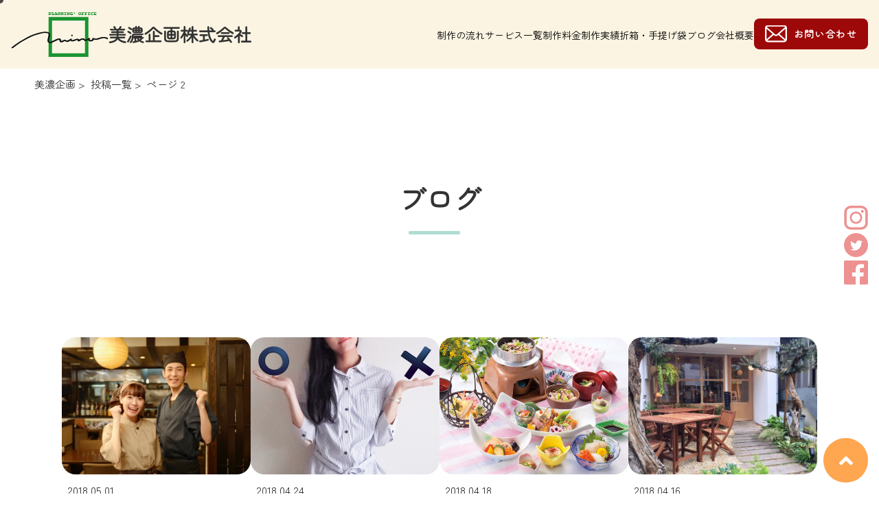

--- FILE ---
content_type: text/html; charset=UTF-8
request_url: https://minokikaku.com/minoblog/page/2/
body_size: 6407
content:
<!DOCTYPE html>
<html lang="ja">
<head>
<!-- Global site tag (gtag.js) - Google Analytics -->
  <script async src="https://www.googletagmanager.com/gtag/js?id=G-T4ENTH2T8B"></script>
  <script>
    window.dataLayer = window.dataLayer || [];
    function gtag(){dataLayer.push(arguments);}
    gtag('js', new Date());
    
    gtag('config', 'G-T4ENTH2T8B');
  </script>
  <meta charset="UTF-8">
  <meta http-equiv="X-UA-Compatible" content="IE=edge">
  <meta name="viewport" content="width=device-width, initial-scale=1.0">
  <link rel="stylesheet" href="https://minokikaku.com/cms/wp-content/themes/minowebsite/css/ress.css">
  <link rel="stylesheet" href="https://minokikaku.com/cms/wp-content/themes/minowebsite/css/slick.css">
  <link rel="stylesheet" href="https://minokikaku.com/cms/wp-content/themes/minowebsite/css/slick-theme.css">
  <link rel="stylesheet" href="https://minokikaku.com/cms/wp-content/themes/minowebsite/style.css?20250820" type="text/css" media="screen">
  <title>投稿一覧 | 美濃企画</title>
  <link rel="preconnect" href="https://fonts.googleapis.com">
  <link rel="preconnect" href="https://fonts.gstatic.com" crossorigin>
  <link href="https://fonts.googleapis.com/css2?family=Inter:ital,opsz,wght@0,14..32,100..900;1,14..32,100..900&family=M+PLUS+1:wght@100..900&family=Zen+Maru+Gothic&display=swap" rel="stylesheet">
  <link href="https://fonts.googleapis.com/css2?family=M+PLUS+Rounded+1c&display=swap" rel="stylesheet">
  <link href="https://fonts.googleapis.com/earlyaccess/nicomoji.css" rel="stylesheet">
  <link href="https://use.fontawesome.com/releases/v5.6.1/css/all.css" rel="stylesheet">
  <link rel="stylesheet" href="https://minokikaku.com/cms/wp-content/themes/minowebsite/css/modaal.min.css">
  <link rel="stylesheet" href="https://unpkg.com/scroll-hint@latest/css/scroll-hint.css">
  <script src="https://unpkg.com/scroll-hint@latest/js/scroll-hint.min.js"></script>
  <script>
    window.addEventListener('DOMContentLoaded', function () {
      new ScrollHint('.js-scrollable');
    });
  </script>
<style id='global-styles-inline-css' type='text/css'>
:root{--wp--preset--aspect-ratio--square: 1;--wp--preset--aspect-ratio--4-3: 4/3;--wp--preset--aspect-ratio--3-4: 3/4;--wp--preset--aspect-ratio--3-2: 3/2;--wp--preset--aspect-ratio--2-3: 2/3;--wp--preset--aspect-ratio--16-9: 16/9;--wp--preset--aspect-ratio--9-16: 9/16;--wp--preset--color--black: #000000;--wp--preset--color--cyan-bluish-gray: #abb8c3;--wp--preset--color--white: #ffffff;--wp--preset--color--pale-pink: #f78da7;--wp--preset--color--vivid-red: #cf2e2e;--wp--preset--color--luminous-vivid-orange: #ff6900;--wp--preset--color--luminous-vivid-amber: #fcb900;--wp--preset--color--light-green-cyan: #7bdcb5;--wp--preset--color--vivid-green-cyan: #00d084;--wp--preset--color--pale-cyan-blue: #8ed1fc;--wp--preset--color--vivid-cyan-blue: #0693e3;--wp--preset--color--vivid-purple: #9b51e0;--wp--preset--gradient--vivid-cyan-blue-to-vivid-purple: linear-gradient(135deg,rgb(6,147,227) 0%,rgb(155,81,224) 100%);--wp--preset--gradient--light-green-cyan-to-vivid-green-cyan: linear-gradient(135deg,rgb(122,220,180) 0%,rgb(0,208,130) 100%);--wp--preset--gradient--luminous-vivid-amber-to-luminous-vivid-orange: linear-gradient(135deg,rgb(252,185,0) 0%,rgb(255,105,0) 100%);--wp--preset--gradient--luminous-vivid-orange-to-vivid-red: linear-gradient(135deg,rgb(255,105,0) 0%,rgb(207,46,46) 100%);--wp--preset--gradient--very-light-gray-to-cyan-bluish-gray: linear-gradient(135deg,rgb(238,238,238) 0%,rgb(169,184,195) 100%);--wp--preset--gradient--cool-to-warm-spectrum: linear-gradient(135deg,rgb(74,234,220) 0%,rgb(151,120,209) 20%,rgb(207,42,186) 40%,rgb(238,44,130) 60%,rgb(251,105,98) 80%,rgb(254,248,76) 100%);--wp--preset--gradient--blush-light-purple: linear-gradient(135deg,rgb(255,206,236) 0%,rgb(152,150,240) 100%);--wp--preset--gradient--blush-bordeaux: linear-gradient(135deg,rgb(254,205,165) 0%,rgb(254,45,45) 50%,rgb(107,0,62) 100%);--wp--preset--gradient--luminous-dusk: linear-gradient(135deg,rgb(255,203,112) 0%,rgb(199,81,192) 50%,rgb(65,88,208) 100%);--wp--preset--gradient--pale-ocean: linear-gradient(135deg,rgb(255,245,203) 0%,rgb(182,227,212) 50%,rgb(51,167,181) 100%);--wp--preset--gradient--electric-grass: linear-gradient(135deg,rgb(202,248,128) 0%,rgb(113,206,126) 100%);--wp--preset--gradient--midnight: linear-gradient(135deg,rgb(2,3,129) 0%,rgb(40,116,252) 100%);--wp--preset--font-size--small: 13px;--wp--preset--font-size--medium: 20px;--wp--preset--font-size--large: 36px;--wp--preset--font-size--x-large: 42px;--wp--preset--spacing--20: 0.44rem;--wp--preset--spacing--30: 0.67rem;--wp--preset--spacing--40: 1rem;--wp--preset--spacing--50: 1.5rem;--wp--preset--spacing--60: 2.25rem;--wp--preset--spacing--70: 3.38rem;--wp--preset--spacing--80: 5.06rem;--wp--preset--shadow--natural: 6px 6px 9px rgba(0, 0, 0, 0.2);--wp--preset--shadow--deep: 12px 12px 50px rgba(0, 0, 0, 0.4);--wp--preset--shadow--sharp: 6px 6px 0px rgba(0, 0, 0, 0.2);--wp--preset--shadow--outlined: 6px 6px 0px -3px rgb(255, 255, 255), 6px 6px rgb(0, 0, 0);--wp--preset--shadow--crisp: 6px 6px 0px rgb(0, 0, 0);}:where(.is-layout-flex){gap: 0.5em;}:where(.is-layout-grid){gap: 0.5em;}body .is-layout-flex{display: flex;}.is-layout-flex{flex-wrap: wrap;align-items: center;}.is-layout-flex > :is(*, div){margin: 0;}body .is-layout-grid{display: grid;}.is-layout-grid > :is(*, div){margin: 0;}:where(.wp-block-columns.is-layout-flex){gap: 2em;}:where(.wp-block-columns.is-layout-grid){gap: 2em;}:where(.wp-block-post-template.is-layout-flex){gap: 1.25em;}:where(.wp-block-post-template.is-layout-grid){gap: 1.25em;}.has-black-color{color: var(--wp--preset--color--black) !important;}.has-cyan-bluish-gray-color{color: var(--wp--preset--color--cyan-bluish-gray) !important;}.has-white-color{color: var(--wp--preset--color--white) !important;}.has-pale-pink-color{color: var(--wp--preset--color--pale-pink) !important;}.has-vivid-red-color{color: var(--wp--preset--color--vivid-red) !important;}.has-luminous-vivid-orange-color{color: var(--wp--preset--color--luminous-vivid-orange) !important;}.has-luminous-vivid-amber-color{color: var(--wp--preset--color--luminous-vivid-amber) !important;}.has-light-green-cyan-color{color: var(--wp--preset--color--light-green-cyan) !important;}.has-vivid-green-cyan-color{color: var(--wp--preset--color--vivid-green-cyan) !important;}.has-pale-cyan-blue-color{color: var(--wp--preset--color--pale-cyan-blue) !important;}.has-vivid-cyan-blue-color{color: var(--wp--preset--color--vivid-cyan-blue) !important;}.has-vivid-purple-color{color: var(--wp--preset--color--vivid-purple) !important;}.has-black-background-color{background-color: var(--wp--preset--color--black) !important;}.has-cyan-bluish-gray-background-color{background-color: var(--wp--preset--color--cyan-bluish-gray) !important;}.has-white-background-color{background-color: var(--wp--preset--color--white) !important;}.has-pale-pink-background-color{background-color: var(--wp--preset--color--pale-pink) !important;}.has-vivid-red-background-color{background-color: var(--wp--preset--color--vivid-red) !important;}.has-luminous-vivid-orange-background-color{background-color: var(--wp--preset--color--luminous-vivid-orange) !important;}.has-luminous-vivid-amber-background-color{background-color: var(--wp--preset--color--luminous-vivid-amber) !important;}.has-light-green-cyan-background-color{background-color: var(--wp--preset--color--light-green-cyan) !important;}.has-vivid-green-cyan-background-color{background-color: var(--wp--preset--color--vivid-green-cyan) !important;}.has-pale-cyan-blue-background-color{background-color: var(--wp--preset--color--pale-cyan-blue) !important;}.has-vivid-cyan-blue-background-color{background-color: var(--wp--preset--color--vivid-cyan-blue) !important;}.has-vivid-purple-background-color{background-color: var(--wp--preset--color--vivid-purple) !important;}.has-black-border-color{border-color: var(--wp--preset--color--black) !important;}.has-cyan-bluish-gray-border-color{border-color: var(--wp--preset--color--cyan-bluish-gray) !important;}.has-white-border-color{border-color: var(--wp--preset--color--white) !important;}.has-pale-pink-border-color{border-color: var(--wp--preset--color--pale-pink) !important;}.has-vivid-red-border-color{border-color: var(--wp--preset--color--vivid-red) !important;}.has-luminous-vivid-orange-border-color{border-color: var(--wp--preset--color--luminous-vivid-orange) !important;}.has-luminous-vivid-amber-border-color{border-color: var(--wp--preset--color--luminous-vivid-amber) !important;}.has-light-green-cyan-border-color{border-color: var(--wp--preset--color--light-green-cyan) !important;}.has-vivid-green-cyan-border-color{border-color: var(--wp--preset--color--vivid-green-cyan) !important;}.has-pale-cyan-blue-border-color{border-color: var(--wp--preset--color--pale-cyan-blue) !important;}.has-vivid-cyan-blue-border-color{border-color: var(--wp--preset--color--vivid-cyan-blue) !important;}.has-vivid-purple-border-color{border-color: var(--wp--preset--color--vivid-purple) !important;}.has-vivid-cyan-blue-to-vivid-purple-gradient-background{background: var(--wp--preset--gradient--vivid-cyan-blue-to-vivid-purple) !important;}.has-light-green-cyan-to-vivid-green-cyan-gradient-background{background: var(--wp--preset--gradient--light-green-cyan-to-vivid-green-cyan) !important;}.has-luminous-vivid-amber-to-luminous-vivid-orange-gradient-background{background: var(--wp--preset--gradient--luminous-vivid-amber-to-luminous-vivid-orange) !important;}.has-luminous-vivid-orange-to-vivid-red-gradient-background{background: var(--wp--preset--gradient--luminous-vivid-orange-to-vivid-red) !important;}.has-very-light-gray-to-cyan-bluish-gray-gradient-background{background: var(--wp--preset--gradient--very-light-gray-to-cyan-bluish-gray) !important;}.has-cool-to-warm-spectrum-gradient-background{background: var(--wp--preset--gradient--cool-to-warm-spectrum) !important;}.has-blush-light-purple-gradient-background{background: var(--wp--preset--gradient--blush-light-purple) !important;}.has-blush-bordeaux-gradient-background{background: var(--wp--preset--gradient--blush-bordeaux) !important;}.has-luminous-dusk-gradient-background{background: var(--wp--preset--gradient--luminous-dusk) !important;}.has-pale-ocean-gradient-background{background: var(--wp--preset--gradient--pale-ocean) !important;}.has-electric-grass-gradient-background{background: var(--wp--preset--gradient--electric-grass) !important;}.has-midnight-gradient-background{background: var(--wp--preset--gradient--midnight) !important;}.has-small-font-size{font-size: var(--wp--preset--font-size--small) !important;}.has-medium-font-size{font-size: var(--wp--preset--font-size--medium) !important;}.has-large-font-size{font-size: var(--wp--preset--font-size--large) !important;}.has-x-large-font-size{font-size: var(--wp--preset--font-size--x-large) !important;}
/*# sourceURL=global-styles-inline-css */
</style>
</head>


<body>
<div id="wrapper">

<!-- ＝＝＝＝＝＝＝！！ここからヘッダー！！＝＝＝＝＝＝＝ -->

  <header>
    <div id="top">
      <div class="toplogo">
        <h1><a href="https://minokikaku.com"><img src="https://minokikaku.com/cms/wp-content/themes/minowebsite/images/logo.png" alt="会社ロゴ"><p class="syamei">美濃企画株式会社</p></a></h1>
          <div class="ham-menu">
            <span class="ham-line line-top"></span>
            <span class="ham-line line-middle"></span>
            <span class="ham-line line-bottom"></span>
          </div>  
          <nav>
            <ul class="pc-menu">
              <li><a href="https://minokikaku.com/production">制作の流れ</a></li>
              <li><a href="https://minokikaku.com/service">サービス一覧</a></li>
              <li><a href="https://minokikaku.com/price">制作料金</a></li>
              <li><a href="https://minokikaku.com/works">制作実績</a></li>
              <li><a href="https://minokikaku.com/box">折箱・手提げ袋</a></li>
              <li><a href="https://minokikaku.com/post">ブログ</a></li>
              <li><a href="https://minokikaku.com/overview">会社概要</a></li>
              <li><a href="https://minokikaku.com/contact" class="mail"><img src="https://minokikaku.com/cms/wp-content/themes/minowebsite/images/mail.png" alt="メール">お問い合わせ</a></li>
            </ul>

            <!-- ここからがスマホ用のグローバルナビ（ハンバーガーボタンクリックで表示されるメニュー） -->
            <ul class="sp-menu">
              <li><a href="https://minokikaku.com">TOP</a></li>
              <li><a href="https://minokikaku.com/production">制作の流れ</a></li>
              <li><a href="https://minokikaku.com/service">サービス一覧</a></li>
              <li><a href="https://minokikaku.com/price">制作料金</a></li>
              <li><a href="https://minokikaku.com/works">制作実績</a></li>
              <li><a href="https://minokikaku.com/box">折り箱・手提げ袋</a></li>
              <li><a href="https://minokikaku.com/post">ブログ</a></li>
              <li><a href="https://minokikaku.com/cookingflyer">料理チラシについて</a></li>
              <li><a href="https://minokikaku.com/osetiflyer">おせちチラシについて</a></li> 
              <li><a href="https://minokikaku.com/soft">宅配受注ソフト</a></li> 
              <li><a href="https://minokikaku.com/contact">お問い合わせ</a></li>
              <li><a href="https://minokikaku.com/overview">会社概要</a></li>
              <li>
                <div class="spsns">
                  <a href="https://www.instagram.com/minokikaku"><img src="https://minokikaku.com/cms/wp-content/themes/minowebsite/images/instalogo.png" alt="インスタグラム"></a>
                  <a href="https://twitter.com/minokikaku"><img src="https://minokikaku.com/cms/wp-content/themes/minowebsite/images/twlogo.png" alt="ツイッター"></a>
                  <a href="https://www.facebook.com/people/%E7%BE%8E%E6%BF%83%E4%BC%81%E7%94%BB%E6%A0%AA%E5%BC%8F%E4%BC%9A%E7%A4%BE/100070029730149/"><img src="https://minokikaku.com/cms/wp-content/themes/minowebsite/images/fblogo.png" alt="フェイスブック"></a>
                </div>
              </li>
              <li><a href="tel:06-6167-9331" class="humtel"><img src="https://minokikaku.com/cms/wp-content/themes/minowebsite/images/tel.png" alt="電話"> 06-6167-9331</a></li>
              <li><a href="https://minokikaku.com/contact" class="hummail"><img src="https://minokikaku.com/cms/wp-content/themes/minowebsite/images/mail.png" alt="メール">お問い合わせ</a></li> 
            </ul>  
          </nav>

        </div>

    </div>
  
    <div id="pagetop"><a href="#wrapper"><i class="fas fa-angle-up"></i></a></div>

    <div id="snslink">
        <a href="https://www.instagram.com/minokikaku"><img src="https://minokikaku.com/cms/wp-content/themes/minowebsite/images/instalogo.png" alt="インスタグラム"></a>
        <a href="https://twitter.com/minokikaku"><img src="https://minokikaku.com/cms/wp-content/themes/minowebsite/images/twlogo.png" alt="ツイッター"></a>
        <a href="https://www.facebook.com/people/%E7%BE%8E%E6%BF%83%E4%BC%81%E7%94%BB%E6%A0%AA%E5%BC%8F%E4%BC%9A%E7%A4%BE/100070029730149/"><img src="https://minokikaku.com/cms/wp-content/themes/minowebsite/images/fblogo.png" alt="フェイスブック"></a>
    </div>

    <!-- カーソル設定 -->
    <div id="cursor" class="cursor"></div>

    
  </header>






<!-- ＝＝＝＝＝＝！！！ここからメイン！！！＝＝＝＝＝＝＝ -->

  <main>
    <div class="pankuzu">
      <nav aria-label="breadcrumbs" class="rank-math-breadcrumb"><p><a href="https://minokikaku.com">美濃企画</a><span class="separator"> &gt;&nbsp; </span><span class="last">投稿一覧</span><span class="separator"> &gt;&nbsp; </span><span class="last">ページ 2</span></p></nav>    </div>
    <div id="mainwidth">

      <h2 class="toptitle">ブログ</h2>
      <ul class="blog-list001">
                  <li>
            <a href="https://minokikaku.com/%e9%a3%b2%e9%a3%9f%e5%ba%97%e7%b5%8c%e5%96%b6%e3%81%ae%e5%9f%ba%e7%a4%8e%e7%9f%a5%e8%ad%98%e3%80%80%e3%82%bf%e3%83%bc%e3%82%b2%e3%83%83%e3%83%88%e3%82%92%e6%b1%ba%e3%82%81%e3%82%88%e3%81%86/">
            <div class="post_thumbnail">
                            <img width="640" height="427" src="https://minokikaku.com/cms/wp-content/uploads/2023/01/f6bc31dd37952f916d812e84543d3f86_s.jpg" class="attachment-post-thumbnail size-post-thumbnail wp-post-image" alt="" decoding="async" fetchpriority="high" srcset="https://minokikaku.com/cms/wp-content/uploads/2023/01/f6bc31dd37952f916d812e84543d3f86_s.jpg 640w, https://minokikaku.com/cms/wp-content/uploads/2023/01/f6bc31dd37952f916d812e84543d3f86_s-300x200.jpg 300w" sizes="(max-width: 640px) 100vw, 640px" />                            <p>2018.05.01<br>飲食店経営の基礎知識　ターゲットを決めよう</p></a>
          </li>
                  <li>
            <a href="https://minokikaku.com/20180424kimochidesign/">
            <div class="post_thumbnail">
                            <img width="640" height="388" src="https://minokikaku.com/cms/wp-content/uploads/2023/01/67bed84a48b1225fe46864a56f9748e2_s.jpg" class="attachment-post-thumbnail size-post-thumbnail wp-post-image" alt="" decoding="async" srcset="https://minokikaku.com/cms/wp-content/uploads/2023/01/67bed84a48b1225fe46864a56f9748e2_s.jpg 640w, https://minokikaku.com/cms/wp-content/uploads/2023/01/67bed84a48b1225fe46864a56f9748e2_s-300x182.jpg 300w" sizes="(max-width: 640px) 100vw, 640px" />                            <p>2018.04.24<br>飲食店経営の基礎知識　気持ちをつかむデザイン</p></a>
          </li>
                  <li>
            <a href="https://minokikaku.com/20180418koukatekinahansoku/">
            <div class="post_thumbnail">
                            <img width="546" height="400" src="https://minokikaku.com/cms/wp-content/uploads/2023/01/sen_hanamizuki.jpg" class="attachment-post-thumbnail size-post-thumbnail wp-post-image" alt="" decoding="async" srcset="https://minokikaku.com/cms/wp-content/uploads/2023/01/sen_hanamizuki.jpg 546w, https://minokikaku.com/cms/wp-content/uploads/2023/01/sen_hanamizuki-300x220.jpg 300w" sizes="(max-width: 546px) 100vw, 546px" />                            <p>2018.04.18<br>飲食店経営の基礎知識　　効果的な販促と、効果のない販促</p></a>
          </li>
                  <li>
            <a href="https://minokikaku.com/20180416sairaiten/">
            <div class="post_thumbnail">
                            <img width="640" height="485" src="https://minokikaku.com/cms/wp-content/uploads/2023/01/226519a67e052d14102dfe1db8011a90_s.jpg" class="attachment-post-thumbnail size-post-thumbnail wp-post-image" alt="" decoding="async" loading="lazy" srcset="https://minokikaku.com/cms/wp-content/uploads/2023/01/226519a67e052d14102dfe1db8011a90_s.jpg 640w, https://minokikaku.com/cms/wp-content/uploads/2023/01/226519a67e052d14102dfe1db8011a90_s-300x227.jpg 300w" sizes="auto, (max-width: 640px) 100vw, 640px" />                            <p>2018.04.16<br>飲食店経営の基礎知識　　再来店の重要ツール「販促物」</p></a>
          </li>
                  <li>
            <a href="https://minokikaku.com/20180411okyakusamanidorama/">
            <div class="post_thumbnail">
                            <img width="640" height="427" src="https://minokikaku.com/cms/wp-content/uploads/2023/01/124ed7bfcaf180bc803a8c53b73364d3_s.jpg" class="attachment-post-thumbnail size-post-thumbnail wp-post-image" alt="" decoding="async" loading="lazy" srcset="https://minokikaku.com/cms/wp-content/uploads/2023/01/124ed7bfcaf180bc803a8c53b73364d3_s.jpg 640w, https://minokikaku.com/cms/wp-content/uploads/2023/01/124ed7bfcaf180bc803a8c53b73364d3_s-300x200.jpg 300w" sizes="auto, (max-width: 640px) 100vw, 640px" />                            <p>2018.04.11<br>飲食店経営の基礎知識　ドラマチックな感動がポイント！</p></a>
          </li>
                  <li>
            <a href="https://minokikaku.com/20180314insyokutennokihon/">
            <div class="post_thumbnail">
                            <img width="640" height="427" src="https://minokikaku.com/cms/wp-content/uploads/2023/01/bad4bad510f91be1ffd4f864f1dde91a_s.jpg" class="attachment-post-thumbnail size-post-thumbnail wp-post-image" alt="" decoding="async" loading="lazy" srcset="https://minokikaku.com/cms/wp-content/uploads/2023/01/bad4bad510f91be1ffd4f864f1dde91a_s.jpg 640w, https://minokikaku.com/cms/wp-content/uploads/2023/01/bad4bad510f91be1ffd4f864f1dde91a_s-300x200.jpg 300w" sizes="auto, (max-width: 640px) 100vw, 640px" />                            <p>2018.03.14<br>飲食店経営の基本　　接客はお店の顔だ！</p></a>
          </li>
                  <li>
            <a href="https://minokikaku.com/%e3%83%81%e3%83%a9%e3%82%b7%e3%81%ae%e5%8f%8d%e9%9f%bf%e3%80%80%e6%88%bb%e3%82%8a%e7%8e%87%e3%81%a8%e9%a1%a7%e5%ae%a2%e7%8d%b2%e5%be%97%e3%81%ab%e3%81%a4%e3%81%84%e3%81%a6/">
            <div class="post_thumbnail">
                            <img width="640" height="480" src="https://minokikaku.com/cms/wp-content/uploads/2023/01/209b4ba5dbb88826d9ca551f51dd28f5_s.jpg" class="attachment-post-thumbnail size-post-thumbnail wp-post-image" alt="" decoding="async" loading="lazy" srcset="https://minokikaku.com/cms/wp-content/uploads/2023/01/209b4ba5dbb88826d9ca551f51dd28f5_s.jpg 640w, https://minokikaku.com/cms/wp-content/uploads/2023/01/209b4ba5dbb88826d9ca551f51dd28f5_s-300x225.jpg 300w" sizes="auto, (max-width: 640px) 100vw, 640px" />                            <p>2017.12.19<br>チラシの反響　戻り率と顧客獲得について</p></a>
          </li>
                  <li>
            <a href="https://minokikaku.com/20171124syashin/">
            <div class="post_thumbnail">
                            <img width="640" height="426" src="https://minokikaku.com/cms/wp-content/uploads/2023/01/2b89eb2257c3fb31cd277f28bfa19df4_s.jpg" class="attachment-post-thumbnail size-post-thumbnail wp-post-image" alt="" decoding="async" loading="lazy" srcset="https://minokikaku.com/cms/wp-content/uploads/2023/01/2b89eb2257c3fb31cd277f28bfa19df4_s.jpg 640w, https://minokikaku.com/cms/wp-content/uploads/2023/01/2b89eb2257c3fb31cd277f28bfa19df4_s-300x200.jpg 300w" sizes="auto, (max-width: 640px) 100vw, 640px" />                            <p>2017.11.24<br>写真のクオリティーが売上を左右する</p></a>
          </li>
                  <li>
            <a href="https://minokikaku.com/20171025orikomichirashi/">
            <div class="post_thumbnail">
                            <img width="640" height="426" src="https://minokikaku.com/cms/wp-content/uploads/2023/01/e6e75434aa68e8ce15743414fb24d324_s.jpg" class="attachment-post-thumbnail size-post-thumbnail wp-post-image" alt="" decoding="async" loading="lazy" srcset="https://minokikaku.com/cms/wp-content/uploads/2023/01/e6e75434aa68e8ce15743414fb24d324_s.jpg 640w, https://minokikaku.com/cms/wp-content/uploads/2023/01/e6e75434aa68e8ce15743414fb24d324_s-300x200.jpg 300w" sizes="auto, (max-width: 640px) 100vw, 640px" />                            <p>2017.10.25<br>折込チラシのメリット</p></a>
          </li>
                  <li>
            <a href="https://minokikaku.com/20171020osechinokoukoku/">
            <div class="post_thumbnail">
                            <img width="1181" height="922" src="https://minokikaku.com/cms/wp-content/uploads/2023/01/gifu_osechi2.jpg" class="attachment-post-thumbnail size-post-thumbnail wp-post-image" alt="" decoding="async" loading="lazy" srcset="https://minokikaku.com/cms/wp-content/uploads/2023/01/gifu_osechi2.jpg 1181w, https://minokikaku.com/cms/wp-content/uploads/2023/01/gifu_osechi2-300x234.jpg 300w, https://minokikaku.com/cms/wp-content/uploads/2023/01/gifu_osechi2-700x546.jpg 700w, https://minokikaku.com/cms/wp-content/uploads/2023/01/gifu_osechi2-768x600.jpg 768w" sizes="auto, (max-width: 1181px) 100vw, 1181px" />                            <p>2017.10.20<br>おせち料理の広告と運営</p></a>
          </li>
                  <li>
            <a href="https://minokikaku.com/20170905koukokuhitouriage/">
            <div class="post_thumbnail">
                            <img width="640" height="614" src="https://minokikaku.com/cms/wp-content/uploads/2023/01/c9dc087c038f351280b4c6b215b4615b_s.jpg" class="attachment-post-thumbnail size-post-thumbnail wp-post-image" alt="" decoding="async" loading="lazy" srcset="https://minokikaku.com/cms/wp-content/uploads/2023/01/c9dc087c038f351280b4c6b215b4615b_s.jpg 640w, https://minokikaku.com/cms/wp-content/uploads/2023/01/c9dc087c038f351280b4c6b215b4615b_s-300x288.jpg 300w" sizes="auto, (max-width: 640px) 100vw, 640px" />                            <p>2017.09.05<br>飲食店の広告費と売上のバランス</p></a>
          </li>
                  <li>
            <a href="https://minokikaku.com/%e7%9b%b4%e5%89%8d%e3%81%a7%e6%85%8c%e3%81%a6%e3%81%aa%e3%81%84%ef%bc%81%ef%bc%97%e6%9c%88%e3%81%8b%e3%82%89%e5%a7%8b%e3%82%81%e3%82%8b%e3%80%81%e3%81%8a%e3%81%9b%e3%81%a1%e3%81%a8%e7%a7%8b%e3%81%ae/">
            <div class="post_thumbnail">
                            <img width="640" height="427" src="https://minokikaku.com/cms/wp-content/uploads/2023/01/28234b94a27b62b8792e3a6fc798a0b1_s.jpg" class="attachment-post-thumbnail size-post-thumbnail wp-post-image" alt="" decoding="async" loading="lazy" srcset="https://minokikaku.com/cms/wp-content/uploads/2023/01/28234b94a27b62b8792e3a6fc798a0b1_s.jpg 640w, https://minokikaku.com/cms/wp-content/uploads/2023/01/28234b94a27b62b8792e3a6fc798a0b1_s-300x200.jpg 300w" sizes="auto, (max-width: 640px) 100vw, 640px" />                            <p>2017.07.11<br>直前で慌てない！７月から始める、おせちと秋の企画を準備</p></a>
          </li>
                      </ul>

      <!-- ページネーション -->
      <div class="">
        
	<nav class="navigation pagination" aria-label="投稿のページ送り">
		<h2 class="screen-reader-text">投稿のページ送り</h2>
		<div class="nav-links"><a class="prev page-numbers" href="https://minokikaku.com/minoblog/">前へ</a>
<a class="page-numbers" href="https://minokikaku.com/minoblog/">1</a>
<span aria-current="page" class="page-numbers current">2</span>
<a class="page-numbers" href="https://minokikaku.com/minoblog/page/3/">3</a>
<span class="page-numbers dots">&hellip;</span>
<a class="page-numbers" href="https://minokikaku.com/minoblog/page/13/">13</a>
<a class="next page-numbers" href="https://minokikaku.com/minoblog/page/3/">次へ</a></div>
	</nav>      </div>

    </div>

  </main>

<!-- ＝＝＝＝＝＝＝＝ここからフッター＝＝＝＝＝＝＝＝＝ -->

<footer>
    <div id="footers">
      <div class="footerlogo">
        <a href="https://minokikaku.com"><img src="https://minokikaku.com/cms/wp-content/themes/minowebsite/images/logo.png" alt="会社ロゴ"></a>
        <p>美濃企画株式会社</p>
      </div>

      <div id="footercontents">
        <div class="maps">
          <iframe src="https://www.google.com/maps/embed?pb=!1m18!1m12!1m3!1d1639.9882237887618!2d135.520707867998!3d34.70577398647759!2m3!1f0!2f0!3f0!3m2!1i1024!2i768!4f13.1!3m3!1m2!1s0x6000e6cc451904cb%3A0x571ff28d624e35fe!2z44CSNTM0LTAwMjcg5aSn6Ziq5bqc5aSn6Ziq5biC6YO95bO25Yy65Lit6YeO55S677yV5LiB55uu77yV4oiS77yR77yV!5e0!3m2!1sja!2sjp!4v1705024125119!5m2!1sja!2sjp" width="270" height="200" style="border:0;" allowfullscreen="" loading="lazy" referrerpolicy="no-referrer-when-downgrade"></iframe>
            <div class="adress">
            <p>〒534-0027<br>
              大阪市都島区中野町5丁目5番15号<br>
              tel 06-6167-9331 fax 06-6167-9332<br>
              平日 9:00～18:00 定休日 土・日・祝日
            </p>
            <a href="https://minokikaku.com/contact" class="btn btn--pink btn--radius">お問い合わせ</a>
          </div>
        </div>
        <nav>
          <ul class="footer-menu">
            <li><a href="https://minokikaku.com/production">制作の流れ</a></li>
            <li><a href="https://minokikaku.com/service">サービス一覧</a></li>
            <li><a href="https://minokikaku.com/price">制作料金</a></li>
            <li><a href="https://minokikaku.com/works">制作実績</a></li>
            <li><a href="https://minokikaku.com/box">折箱・手提げ袋</a></li>
            <li><a href="https://minokikaku.com/archive">ブログ</a></li>
            <li><a href="https://minokikaku.com/contact">お問い合わせ</a></li>
          </ul>
        </nav>
        <div class="gaiyou">
          <p><a href="https://minokikaku.com/overview">会社概要</a></p>
          <p><a href="https://minokikaku.com/privacypolicy">プライバシーポリシー</a></p>
          <p class="footersns">
            <a href="https://www.instagram.com/minokikaku"><img src="https://minokikaku.com/cms/wp-content/themes/minowebsite/images/instaw.png?003" alt="インスタグラム"></a>
            <a href="https://twitter.com/minokikaku"><img src="https://minokikaku.com/cms/wp-content/themes/minowebsite/images/twitterw.png?003" alt="ツイッター"></a>
            <a href="https://onl.la/AFivkrQ"><img src="https://minokikaku.com/cms/wp-content/themes/minowebsite/images/facebookw.png?003" alt="フェイスブック"></a>
          </p>
        </div>
      </div>

    </div><!-- ここまで＃footers -->

  </footer>

  <div class="footer__sp">
    <div class="footer__sp-left">
      <a href="tel:06-6167-9331" class="t-mont"><span>06-6167-9331</span></a>
    </div>
    <div class="footer__sp-right">
      <a href="https://minokikaku.com/contact"><span>お問い合わせ</span></a>
    </div>
  </div>

</div>

<script src="https://code.jquery.com/jquery-3.6.1.min.js"></script>
<script src="https://minokikaku.com/cms/wp-content/themes/minowebsite/js/modaal.min.js" type="text/javascript"></script>
<script src="https://minokikaku.com/cms/wp-content/themes/minowebsite/js/slick.min.js"></script>
<script src="https://minokikaku.com/cms/wp-content/themes/minowebsite/js/main.js"></script>

<script type="speculationrules">
{"prefetch":[{"source":"document","where":{"and":[{"href_matches":"/*"},{"not":{"href_matches":["/cms/wp-*.php","/cms/wp-admin/*","/cms/wp-content/uploads/*","/cms/wp-content/*","/cms/wp-content/plugins/*","/cms/wp-content/themes/minowebsite/*","/*\\?(.+)"]}},{"not":{"selector_matches":"a[rel~=\"nofollow\"]"}},{"not":{"selector_matches":".no-prefetch, .no-prefetch a"}}]},"eagerness":"conservative"}]}
</script>

</body>
</html>








--- FILE ---
content_type: text/css
request_url: https://minokikaku.com/cms/wp-content/themes/minowebsite/style.css?20250820
body_size: 11012
content:
@charset "utf-8";

/*
Theme Name: mino
Description:minowebsite
Version: 1.0
Author: takimoto
*/

body {
  color: #333;
  background-size: cover;
  font-family: "Zen Maru Gothic", sans-serif;
}
img {
  max-width: 100%;
  height: auto;
}
#main-page {
  max-width: 1120px;
  margin: 0 auto;
  padding: 0;
  box-sizing: content-box;
}
#wrapper {
  max-width: 100%;
  overflow: hidden;
}
a {
  text-decoration: none;
  color: #333;
}
html {
  -webkit-box-sizing: border-box;
  box-sizing: border-box;
}

HTML CSS Result Skip Results Iframe *,
*:before,
*:after {
  -webkit-box-sizing: inherit;
  box-sizing: inherit;
}
li {
  list-style-type: none;
}

p {
  line-height: 26px;
}

.pc {
  display: block;
}

.sp {
  display: none;
}

@media screen and (max-width: 480px) {
  .pc {
    display: none;
  }
  
  .sp {
    display: block;
  }
}

/* ＝＝＝パンくずリスト＝＝＝ */
.pankuzu {
  margin-top: 60px;
  padding-left: 50px;
  font-size: 15px;
}
/* ＝＝改行の命令＝＝ */
@media screen and (min-width: 850px) {
  .br-sp {
    display: none;
  }
}

/* ＝＝＝＝＝カーソル設定＝＝＝＝＝ */
/*デフォルトのマウスカーソルを非表示にする*/
html,
body,
a {
  cursor: none;
}

/*独自のマウスカーソルを作成*/
.cursor {
  position: fixed;
  top: -5px;
  left: -5px;
  width: 10px;
  height: 10px;
  border-radius: 50%;
  background: rgba(0, 0, 0, 0.7);
  z-index: 1000;
  transition: width 0.5s, height 0.5s, top 0.5s, left 0.5s;
  transform: translate(0, 0);
  pointer-events: none;
}

/*aタグにホバーした時に見た目変化*/
.cursor.cursor--hover {
  top: -20px;
  left: -20px;
  width: 40px;
  height: 40px;
  background: rgba(205, 114, 113, 0.5);
}

/* ===＝＝＝＝＝＝＝＝＝＝＝＝＝＝＝＝＝＝＝＝＝＝

ーーーーーーSNSアイコンーーーーーー

＝＝＝＝＝＝＝＝＝＝＝＝＝＝＝＝＝＝＝===＝＝＝＝＝ */
#snslink {
  position: fixed;
  right: 16px;
  top: 300px;
  display: flex;
  flex-direction: column;
  align-items: center;
  gap: 40px;
  z-index: 1000;
}
#snslink.fixed.none {
  opacity: 0;
  z-index: -1;
}
#snslink img {
  width: 35px;
  height: 35px;
}
/* ===＝＝＝＝＝＝＝＝＝＝＝＝＝＝＝＝＝＝＝＝＝＝

ーーーーーートップへ戻るーーーーーー

＝＝＝＝＝＝＝＝＝＝＝＝＝＝＝＝＝＝＝===＝＝＝＝＝ */

#pagetop {
  position: fixed;
  right: 16px;
  bottom: 16px;
  margin: 0;
  z-index: 900;
}
#pagetop a {
  position: relative;
  display: flex;
  width: 65px;
  height: 65px;
  justify-content: center;
  background: rgb(255 166 80);
  transition: opacity 0.6s ease;
  color: #fff;
  align-items: center;
  text-decoration: none;
  font-size: 32px;
  border-radius: 100%;
}
#pagetop a:hover {
  opacity: 0.3;
}
@media screen and (max-width: 767px) {
  #pagetop a {
    width: 45px;
    height: 45px;
  }
}

/* ==========================

ーーーーハンバーガーメニューーーーー

============================= */

header ul.sp-menu {
  list-style-type: none;
  padding-top: 4rem;
  position: fixed;
  top: 0px;
  right: 0;
  z-index: 1;
  width: 100vw;
  height: 100vh;
  display: flex;
  flex-direction: column;
  justify-content: start;
  align-items: center;
  background: rgba(255, 255, 255, 0.95);
  pointer-events: none;
  opacity: 0; /*通常時はここで消してる*/
  transition: opacity 0.2s linear;
}
header ul.sp-menu li {
  margin-bottom: 26px;
}
header ul.sp-menu li a {
  color: #ed9191;
}
header ul.sp-menu.is-active {
  pointer-events: auto;
  opacity: 1; /*ボタンがクリックされると表示される*/
}
.spsns {
  display: flex;
  justify-content: center;
  gap: 30px;
}
.spsns img {
  width: 35px;
  height: 35px;
}
header ul.sp-menu li:last-child a {
  color: #fff;
}
.humtel {
  display: flex;
  text-align: center;
  gap: 16px;
  font-size: 20px;
  font-weight: bold;
  color: #63b7a4;
  background-color: #aedcd2;
  padding: 10px 20px;
  border-radius: 5px;
  width: 210px;
}

.hummail {
  display: flex;
  text-align: center;
  gap: 16px;
  font-size: 18px;
  font-weight: bold;
  color: #63b7a4;
  background-color: #9d0808;
  padding: 12px 20px;
  border-radius: 5px;
  width: 210px;
}

/* ===＝＝＝＝＝＝＝＝＝＝＝＝＝＝＝＝＝＝＝＝＝＝

ーーーー！！！ヘッダー！！！ーーーー

＝＝＝＝＝＝＝＝＝＝＝＝＝＝＝＝＝＝＝===＝＝＝＝＝ */
header {
  background-color: #fbf4e2;
  position: fixed;
  z-index: 999;
  top: 0;
  left: 0;
  width: 100%;
}
#top {
  max-width: 1880px;
  margin: 0 auto;
  padding-top: 16px;
  height: 100px;
}
h1 {
  margin-left: 16px;
}
header h1 a {
  display: flex;
  align-items: center;
  font-size: 32px;
}
h1 .syamei {
  font-size: 26px;
}
.toplogo {
  display: flex;
  align-items: center;
  justify-content: space-between;
}

header .pc-menu {
  list-style-type: none;
  display: flex;
  justify-content: space-around;
  align-items: center;
  gap: 26px;
  font-weight: 500;
}
header .pc-menu li a {
  color: #000;
  padding-bottom: 10px;
  font-size: 16px;
}
header .pc-menu li:last-child a {
  color: #fff;
}
header .pc-menu a:hover {
  color: #aedcd2;
  transition: 0.3s;
}

.tel img {
  width: 32px;
  height: 32px;
}
.tel img {
  margin-right: 10px;
}
.tel {
  font-size: 16px;
  font-weight: 700;
  line-height: 1.5;
  position: relative;
  display: flex;
  align-items: center;
  padding: 10px 16px;
  cursor: pointer;
  -webkit-user-select: none;
  -moz-user-select: none;
  -ms-user-select: none;
  user-select: none;
  -webkit-transition: all 0.3s;
  transition: all 0.3s;
  text-align: center;
  vertical-align: middle;
  text-decoration: none;
  letter-spacing: 0.1em;
  border-radius: 0.5rem;
  background-color: #fff;
  margin-right: 16px;
}

.tel:hover,
header .pc-menu li:last-child a:hover {
  background: #ed9191;
  transition: 0.3s;
}

header ul.sp-menu li a.humtel {
  color: #fff;
}

.mail img {
  width: 32px;
  height: 25px;
}
.mail img {
  margin-right: 10px;
}
.mail {
  font-size: 16px;
  font-weight: 700;
  line-height: 1.5;
  position: relative;
  display: flex;
  align-items: center;
  padding: 10px 16px;
  cursor: pointer;
  -webkit-user-select: none;
  -moz-user-select: none;
  -ms-user-select: none;
  user-select: none;
  -webkit-transition: all 0.3s;
  transition: all 0.3s;
  text-align: center;
  vertical-align: middle;
  text-decoration: none;
  letter-spacing: 0.1em;
  border-radius: 0.5rem;
  background-color: #9d0808;
  margin-right: 16px;
}

.mail:hover,
header .pc-menu li:last-child a:hover {
  background: #ed9191;
  transition: 0.3s;
}

@media only screen and (max-width: 1300px) {
  header .pc-menu {
    gap: 20px;
  }
  header .pc-menu li a {
    font-size: 14px;
  }
}

@media only screen and (max-width: 1170px) {
  header .pc-menu {
    gap: 15px;
    margin-top: 0.5em;
  }
}

@media only screen and (max-width: 1140px) {
  h1 {
    margin-top: 0.3em;
  }
  
  h1 .syamei {
    font-size: 20px;
  }
  
  .toplogo h1 img {
    width: 30%;
  }  
}


@media only screen and (max-width: 480px) {
  h1 {
    margin-top: auto;
  }
}

/* ===＝＝＝＝＝＝＝＝＝＝＝＝＝＝＝＝＝＝＝＝＝＝

ーーーメイン（トップページ）ーーー

＝＝＝＝＝＝＝＝＝＝＝＝＝＝＝＝＝＝＝===＝＝＝＝＝ */
#full {
  background-color: #fbf4e2;
  padding-bottom: 30px;
}
main {
  margin: 0 auto;
  padding: 50px 0 160px 0;
}
#mainwidth {
  max-width: 1100px;
  margin: 0 auto;
}
.slider img {
  display: block;
  margin: auto;
  margin-top: 150px;
  margin-bottom: 30px;
  border-radius: 40% 40% 40% 60%/40% 40% 60% 50%;
  width: 900px;
  height: auto;
}

/*-------スライド横幅の間隔-------*/
.slick-slide {
  margin-right: 3vw !important;
  margin-left: 3vw !important;
}
/*------------------------------*/

.slogan {
  margin-top: 50px;
  text-align: center;
  font-size: 45px;
  font-weight: bold;
}
.topnumber {
  font-size: 100px;
  font-weight: 500px;
  font-family: "Nico Moji";
  color: #ed9191;
}

main .profile {
  display: flex;
  flex-direction: column;
  gap: 30px;
  justify-content: end;
}
main .section01 {
  display: flex;
  justify-content: space-between;
  align-items: center;
  margin: 150px auto 0 auto;
  width: 950px;
  gap: 30px;
}
.section01 img {
  width: 450px;
  height: auto;
  object-fit: cover;
  border-radius: 30px 0 10px 0;
}

/* ===＝＝＝＝＝＝＝＝＝＝＝＝＝＝＝＝＝＝＝＝＝＝
ーーーボタン（もっと見る）中央寄せーーー
＝＝＝＝＝＝＝＝＝＝＝＝＝＝＝＝＝＝＝===＝＝＝＝＝ */

.btn,
a.btn,
button.btn {
  font-size: 16px;
  font-weight: 700;
  line-height: 1.5;
  position: relative;
  display: inline-block;
  padding: 10px 16px;
  cursor: pointer;
  -webkit-user-select: none;
  -moz-user-select: none;
  -ms-user-select: none;
  user-select: none;
  -webkit-transition: all 0.3s;
  transition: all 0.3s;
  text-align: center;
  vertical-align: middle;
  text-decoration: none;
  letter-spacing: 0.1em;
  color: #212529;
  border-radius: 0.5rem;
  border: 2px solid #aedcd2;
  background-color: #fff;
}
.btn--orange,
a.btn--orange {
  color: #aedcd2;
}
.btn--orange:hover,
a.btn--orange:hover {
  color: #fff;
  background: #aedcd2;
}
a.btn--radius {
  border-radius: 100vh;
}
main .button {
  display: flex;
  justify-content: center;
  gap: 50px 100px;
  list-style-type: none;
  margin-top: 150px;
}
/* ===＝＝＝＝＝＝＝＝＝＝＝＝＝＝＝＝＝＝＝＝＝＝
ーーーここからもっと見るボタンの設定（右寄せ）ーーー
＝＝＝＝＝＝＝＝＝＝＝＝＝＝＝＝＝＝＝===＝＝＝＝＝ */

.btn--green,
a.btn--green {
  color: #aedcd2;
}

.btn--green:hover,
a.btn--green:hover {
  color: #fff;
  background: #aedcd2;
}
.more {
  text-align: right;
  margin-top: 100px;
}
/* ===＝＝＝＝＝＝＝＝＝＝＝＝＝＝＝＝＝＝＝＝＝＝
ーーーここから問い合わせボタンの設定（ピンク）ーーー
＝＝＝＝＝＝＝＝＝＝＝＝＝＝＝＝＝＝＝===＝＝＝＝＝ */

.btn--pink,
a.btn--pink {
  color: #ed9191;
  border: #ed9191 2px solid;
  background-color: #fff;
  margin-top: 16px;
}
#footercontents #date {
  margin-left: 20px;
}

.btn--pink:hover,
a.btn--pink:hover {
  color: #fff;
  background: #ed9191;
}

/* ===＝＝＝＝＝＝＝＝＝＝＝＝＝＝＝＝＝＝＝＝＝＝
ーーーここまでボタン↑ーーー
＝＝＝＝＝＝＝＝＝＝＝＝＝＝＝＝＝＝＝===＝＝＝＝＝ */
.minititle {
  font-size: 30px;
  font-weight: bold;
}
.subtitle {
  text-align: center;
  margin-top: 150px;
}
.jisseki01 {
  display: flex;
  justify-content: space-between;
  margin-top: 30px;
}
.jisseki01 li {
  width: 30%;
  text-align: center;
  list-style-type: none;
}
.jisseki01 li p {
  margin-top: 14px;
}

.jisseki01 li:hover img {
  transform: scale(1.1);
  transition-duration: 0.5s;
}
#graphiczone {
  width: 100%;
  background-color: #fbf4e2;
  border-top-left-radius: 50% 10%;
  border-top-right-radius: 50% 10%;
  padding: 150px 0;
  margin: 150px 0;
}

/* ＝＝＝===========

ーーーtop丸ボタンーーー

==============＝＝＝ */

.btn-circle-flat01 {
  display: inline-block;
  text-decoration: none;
  background: #aedcd2;
  color: #fff;
  width: 120px;
  height: 120px;
  line-height: 120px;
  border-radius: 50%;
  text-align: center;
  overflow: hidden;
  transition: 0.4s;
}

.btn-circle-flat01:hover {
  background: #fff;
  color: #aedcd2;
  border: #aedcd2 solid 3px;
}
.marubutton001 {
  display: flex;
  width: 100%;
  justify-content: space-around;
  margin: 50px auto 0 auto;
}

/* ＝＝＝＝＝＝＝＝＝＝＝＝＝＝＝

ーーーーーお知らせーーーーー

＝＝＝＝＝＝＝＝＝＝＝＝＝＝＝＝＝*/
.inner {
  width: 80%;
  margin: 0 auto;
  padding: 65px 0 50px;
}
.sub_ttl {
  font-size: 30px;
  text-align: center;
  margin-bottom: 40px;
}
/* ここからがニュース記事のCSS */

.news_list {
  margin: 50px 5% 0 5%;
}
.news_list_item {
  padding: 25px 0;
  border-bottom: 1px solid #e6e6e6;
}
.news_list_item:first-child {
  border-top: 1px solid #e6e6e6;
}
.news_list_item a {
  position: relative;
  display: flex;
  padding-right: 30px;
}
.news_list_date {
  font-size: 15px;
  display: flex;
  margin-right: 15px;
  align-items: center;
}
.news_item {
  background: #aedcd2;
  border-radius: 14px;
  width: 6em;
  /* 親要素の文字サイズを基準 */
  text-align: center;
  margin-left: 20px;
}
.arrow {
  width: 25px;
  height: 1px;
  background: #707070;
  position: absolute;
  top: 50%;
  right: 0;
}
.arrow::after {
  content: "";
  display: block;
  width: 6px;
  height: 1px;
  background: #707070;
  transform: rotate(45deg);
  position: absolute;
  right: 0px;
  bottom: 2px;
}
@media screen and (max-width: 1024px) {
  .news_list_item a {
    display: block;
  }
}
@media screen and (max-width: 769px) {
  .news_list_item a {
    font-size: 14px;
  }
}
@media screen and (max-width: 480px) {
  .arrow {
    display: none;
  }
  .news_list_item a {
    padding-right: 0;
  }
}

/* ===＝＝＝＝＝＝＝＝＝＝＝＝＝＝＝＝＝＝＝＝＝＝

ーーーーーブログ（トップページ）ーーーーー

＝＝＝＝＝＝＝＝＝＝＝＝＝＝＝＝＝＝＝===＝＝＝＝＝ */
.subslogan {
  margin-top: 50px;
  text-align: center;
  font-size: 45px;
  font-weight: bold;
}
/* ===＝＝＝＝＝＝＝＝＝＝＝＝＝＝＝＝＝＝＝＝＝＝

ーーーーー！！！フッター！！！ーーーーー

＝＝＝＝＝＝＝＝＝＝＝＝＝＝＝＝＝＝＝===＝＝＝＝＝ */

footer {
  background-color: #ccf5ec;
  padding-bottom: 30px;
  position: relative;
}

#footers {
  max-width: 1300px;
  margin: 0 auto;
  padding-top: 50px;
  color: #000;
  font-weight: 500;
}
.footersns img {
  width: 50px;
  height: 50px;
}
.footerlogo {
  display: flex;
  align-items: center;
  gap: 10px;
}
.footerlogo p {
  color: #000;
}
#footercontents {
  display: flex;
  justify-content: space-between;
  align-items: top;
  margin-top: 30px;
}
#footercontents .maps {
  display: flex;
  justify-content: top;
  gap: 30px;
}
footer nav a,
.gaiyou a {
  color: #000;
}
.footersns {
  margin-top: 16px;
}
.footersns img {
  width: 50px;
  height: 50px;
  margin-right: 12px;
}
.footer-menu,
.gaiyou {
  margin-left: 150px;
}
footer .footer-menu a:hover {
  color: #ed9191;
  transition: 0.3s;
}
footer .gaiyou a:hover {
  color: #ed9191;
  transition: 0.3s;
}

/* ===＝＝＝＝＝＝＝＝＝＝＝＝＝＝＝＝＝＝＝＝＝＝

ーーーーーー制作の流れーーーーーー

＝＝＝＝＝＝＝＝＝＝＝＝＝＝＝＝＝＝＝===＝＝＝＝＝ */

main .toptitle {
  text-align: center;
  margin: 100px 0 150px 0;
  font-size: 40px;
  font-weight: bold;
  position: relative;
  padding: 1.5rem;
}
main .toptitle:before {
  position: absolute;
  bottom: 0;
  left: calc(50% - 45px);
  width: 75px;
  height: 5px;
  content: "";
  border-radius: 3px;
  background: #aedcd2;
}
main .nagare {
  max-width: 900px;
  margin: 50px auto;
}
h4 {
  font-size: 20px;
}
h4 .sttext {
  border-bottom: solid 2px #ed9191;
  padding-bottom: 6px;
}
.text02 {
  margin: 16px 0 70px 0;
}
.contactbutton {
  text-align: center;
  margin-top: 170px;
}
.number {
  font-size: 60px;
  color: #ed9191;
  font-family: "Nico Moji";
  margin-right: 10px;
}
.seisakumidashi {
  text-align: center;
  font-size: 30px;
}
section:not(:last-child) {
  margin-bottom: 145px;
}
/* ===＝＝＝＝＝＝＝＝＝＝＝＝＝＝＝＝＝＝＝＝＝＝

ーーーーー！！！ギャラリー！！！ーーーーー

＝＝＝＝＝＝＝＝＝＝＝＝＝＝＝＝＝＝＝===＝＝＝＝＝ */

.gmenu {
  max-width: 1000px;
  margin: 50px auto 0 auto;
  display: flex;
  justify-content: space-around;
}
.gmenu li {
  width: 40%;
  text-align: center;
}
.gmenu li a {
  color: #fff;
  border: #aedcd2 solid 2px;
  padding: 10px 16px;
  background-color: #aedcd2;
  border-radius: 30px;
}
.gmenu li a:hover {
  color: #aedcd2;
  border: #aedcd2 solid 2px;
  background-color: #fff;
  transition: 0.3s;
}
.gallery-list {
  max-width: 1000px;
  margin: 50px auto 100px auto;
  display: flex;
  flex-wrap: wrap;
  justify-content: center;
  align-items: center;
  gap: 100px 100px;
  list-style-type: none;
}
.gallery-list li {
  width: 25%;
  text-align: center;
}
#gallery01 img {
  display: block;
  height: 250px;
  width: 250px;
  object-fit: cover;
  margin: 0 auto;
}
.namae {
  text-align: center;
}
/* ＝＝＝ページネーション＝＝＝ */
.pnavi {
  display: flex;
  justify-content: center;
  gap: 30px;
  margin-top: 30px;
}

/* ＝＝＝＝＝＝＝＝＝

ーーギャラリー詳細ーー

＝＝＝＝＝＝＝＝＝＝＝*/

.seisakutitle {
  font-size: 24px;
  text-align: center;
  margin-top: 20px;
}
.seisakutext {
  margin: 20px auto 0px auto;
  width: 65%;
}
.gallery001 {
  text-align: center;
  margin-top: 50px;
}

/* ===＝＝＝＝＝＝＝＝＝＝＝＝＝＝＝＝＝＝＝＝＝＝

ーーーーーーーブログーーーーーーー

＝＝＝＝＝＝＝＝＝＝＝＝＝＝＝＝＝＝＝===＝＝＝＝＝ */

.menu {
  list-style-type: none;
  margin-bottom: 100px;
}
.menu > li {
  display: inline-block;
  border: 2px solid #aedcd2;
  border-radius: 0.5rem;
  padding: 3px 20px;
  position: relative;
}
.menu li a,
.menu ul li a {
  color: #aedcd2;
}
.menu ul li a {
  color: #aedcd2;
  font-weight: bold;
}

.menu > li > ul {
  display: none;
}
.menu > li:hover ul {
  display: block;
  position: absolute;
  padding: 3px 10px;
  margin: 0;
  top: 2em;
  left: 0;
  list-style-type: none;
  border: 2px solid #aedcd2;
  border-radius: 0.5rem;
}
/* ====ブログ記事==== */
.blog-list001 {
  display: flex;
  margin: 50px 0 60px 0;
  flex-wrap: wrap;
  justify-content: center;
  align-items: flex-start;
  gap: 150px 100px;
}
.blog-list001 li {
  width: 25%;
}
.blog-list001 li img {
  display: block;
  margin: auto;
  border-radius: 20px;
  transition-duration: 0.5s;
  width: 300px;
  height: 200px;
  object-fit: cover;
}
.blog-list001 p {
  margin-top: 10px;
  display: inline-block;
  padding-left: 8px;
  width: 90%;
}
.blog-list001 li:hover img {
  transform: scale(1.1);
  transition-duration: 0.5s;
}
.backnumber {
  margin-top: 100px;
  display: flex;
  justify-content: center;
  gap: 6px;
}

/* ===＝＝＝＝＝＝＝＝＝＝＝＝＝＝＝＝＝＝＝＝＝＝

ーーーーーーブログ個別ページーーーーーー

＝＝＝＝＝＝＝＝＝＝＝＝＝＝＝＝＝＝＝===＝＝＝＝＝ */

#blogdetail {
  width: 900px;
  margin: 50px auto 0 auto;
}
#blogdetail img {
  margin-bottom: 2em;
}
#blogdetail h2 {
  margin-top: 3em;
  margin-bottom: 1em;
}
#blogdetail h3 {
  font-size: 1.4em;
}
#blogdetail h4 {
  font-size: 1.3em;
  margin-bottom: 0.5em;
}
#blogdetail h5 {
  font-size: 1.2em;
  margin-bottom: 0.5em;
}
#blogdetail h6 {
  font-size: 1.1em;
  margin-bottom: 0.5em;
}
#blogdetail p {
  margin-bottom: 1em;
}
#blogdetail p a {
  text-decoration: underline;
}
.btitle001 {
  font-size: 30px;
}
.bdata001 {
  margin: -1em 0 30px 0;
}
#blogdetail table {
  border-collapse: separate;
  border-spacing: 0;
  border-top: 1px solid #ccc;
  border-left: 1px solid #ccc;
  width: 100%;
  margin-top: 2em;
  margin-bottom: 2em;
}
#blogdetail table tr {
  border-bottom: 1px solid #ccc;
}
#blogdetail table th {
  font-weight: bold;
  background-color: #fbf4e2;
  border-bottom: 1px solid #ccc;
  border-right: 1px solid #ccc;
  padding: 1em;
  color: #ed9191;
}
#blogdetail table td {
  border-bottom: 1px solid #ccc;
  border-right: 1px solid #ccc;
  padding: 1em;
  line-height: 160%;
}
#blogdetail table tr:last-child th {
  border-bottom: 1px solid #ccc;
}
#blogdetail ul {
  padding-top: 10px;
  padding-bottom: 10px;
}
#blogdetail ul li {
  margin-bottom: 10px;
}
#blogdetail ul li:before {
  content: "";
  width: 10px;
  height: 10px;
  display: inline-block;
  background-color: #000;
  position: relative;
  top: -1px;
  border-radius: 50%;
  margin-right: 5px;
}
#blogdetail ol li {
  padding-left: 18px;
  margin-bottom: 10px;
  border-bottom: none;
  font-weight: normal;
  padding-bottom: 5px;
}
#blogdetail ol {
  padding-left: 1em;
}
#blogdetail ol li {
  list-style-position: outside;
  list-style-type: decimal;
  background-image: none;
  padding-left: 0px;
}
#blogdetail blockquote {
  position: relative;
  border-left: 3px solid #da8596;
  padding-left: 10px;
}
#blogdetail blockquote:before {
  position: absolute;
  content: '"';
  font-size: 20px;
  color: #da8596;
}
#blogdetail blockquote p {
  position: relative;
  padding-left: 30px;
}
#blogdetail blockquote cite {
  display: block;
  font-size: 0.8rem;
  color: #f8c8b2;
  text-align: right;
}
.aligncenter {
  display: block;
  margin: 0 auto;
}
.alignright {
  float: right;
  margin-left: 1em;
}
.alignleft {
  float: left;
  margin-right: 1em;
}

/* ===＝＝＝＝＝＝＝＝＝＝＝＝＝＝＝＝＝＝＝＝＝＝

ーーーーー折り箱・手提げ袋の販売ーーーーー

＝＝＝＝＝＝＝＝＝＝＝＝＝＝＝＝＝＝＝===＝＝＝＝＝ */

.gallery-list001 {
  display: flex;
  margin-top: 150px;
  margin-bottom: 60px;
  flex-wrap: wrap;
  justify-content: center;
  align-items: top;
  gap: 150px 50px;
}
.gallery-list001 li {
  width: 30%;
  text-align: center;
}
.gallery-list001 img {
  width: 250px;
  height: 180px;
  object-fit: cover;
  display: block;
  margin: auto;
  border-radius: 20px;
  border: #dcdcdc solid 3px;
}
.gallery-list001 p {
  margin-top: 10px;
  display: inline-block;
  text-align: left;
  width: 250px;
}

.telinfo {
  text-align: center;
}
.telmail {
  margin-top: 20px;
}

.hassou001 span {
  font-size: 20px;
  border-bottom: solid 2px #ed9191;
  padding-bottom: 6px;
}
.hassou001 {
  padding-bottom: 16px;
}
.hassou001:not(:first-child) {
  padding-top: 100px;
}
.hassou {
  text-align: center;
}
.hassou .hassousetumei {
  display: inline-block;
  text-align: center;
  margin-top: 10px;
  font-weight: normal;
  font-size: 16px;
}

/* ===＝＝＝＝＝＝＝＝＝＝＝＝＝＝＝＝＝＝＝＝＝＝

ーーーーーー会社概要ーーーーーー

＝＝＝＝＝＝＝＝＝＝＝＝＝＝＝＝＝＝＝===＝＝＝＝＝ */

table {
  border-collapse: collapse;
}
#table01 tr {
  border-bottom: solid 2px #b5b1b1;
}
#table01 th,
#table01 td {
  padding: 24px 0;
  border: none;
}
#table01 th {
  width: 30%;
}
#table01 {
  margin: 50px auto 0 auto;
}
.futoji {
  background-color: #b5b1b1;
  color: #fff;
  padding: 2px 5px;
}

/* sp */
@media only screen and (max-width: 480px) {
  #table01 th,
  #table01 td {
    width: 100%;
    display: block;
    text-align: center;
  }
  #table01 th {
    width: 100%;
  }
  #table01 td {
    padding-top: 0;
  }
}

/* ===＝＝＝＝＝＝＝＝＝＝＝＝＝＝＝＝＝＝＝＝＝＝

ーーーーー！プライバシーポリシー！ーーーーー

＝＝＝＝＝＝＝＝＝＝＝＝＝＝＝＝＝＝＝===＝＝＝＝＝ */

.sitepolicy {
  text-align: center;
  margin: 50px 0 50px 0;
}
#privacypolicy {
  max-width: 900px;
  margin: 0 auto;
}
.policy01 {
  margin-top: 30px;
}

/* ===＝＝＝＝＝＝＝＝＝＝＝＝＝＝＝＝＝＝＝＝＝＝

ーーー料理チラシパンフレットについてーーー

＝＝＝＝＝＝＝＝＝＝＝＝＝＝＝＝＝＝＝===＝＝＝＝＝ */

.ryourimain {
  width: 800px;
  height: 550px;
  display: block;
  margin: 0 auto 20px auto;
  border-radius: 30px 0 10px 0;
}
.ryourisub {
  text-align: center;
  margin: 300px 0 150px 0;
}
.ryourititle01 {
  margin-top: 100px;
  text-align: center;
  font-size: 32px;
}
.ryouritext001 {
  width: 900px;
  margin: 0 auto;
  margin-top: 80px;
  line-height: 32px;
}
.jisseki02 {
  display: flex;
  justify-content: center;
  gap: 0 100px;
  margin-top: 50px;
}
.jisseki02 li {
  width: 32%;
  text-align: center;
  list-style-type: none;
}
.subheadline {
  text-align: center;
  font-size: 32px;
  font-weight: bold;
  margin-bottom: 50px;
}
.jisseki01 .taisetu img {
  width: 100%;
  height: auto;
  border-radius: 30px 0 10px 0;
}
.pichikaku .taisetu {
  width: 400px;
}
.pichikaku .taisetu p {
  margin-top: 30px;
}
.pichikaku {
  margin: 100px auto 0 auto;
  display: flex;
  justify-content: center;
  align-items: top;
  gap: 0 70px;
}
.pichikaku li {
  width: 45%;
  text-align: center;
  list-style-type: none;
}
.pichikaku .taisetu img {
  width: 250px;
  height: auto;
}
.taisetu .taisetuicon {
  width: 100px;
  height: 100px;
}
.tuyoiriyu {
  width: 650px;
  margin: 80px auto 0 auto;
  padding: 8px;
}
.tuyoiriyu p {
  font-size: 23px;
  line-height: 55px;
}
.tuyoiriyu .kodawari {
  border-bottom: solid 2px #ed9191;
  padding-bottom: 8px;
}
.tuyoiriyu ul {
  margin-bottom: 50px;
}
.ryourinumber {
  font-size: 50px;
  font-weight: bold;
  margin-right: 16px;
  color: #ed9191;
}

/* ＝＝＝＝＝＝＝＝＝＝＝＝＝＝＝＝＝＝＝

ーーーーおせちパンフレットについてーーーー 

＝＝＝＝＝＝＝＝＝＝＝＝＝＝＝＝＝＝＝＝＝*/

.koukokujiki01 {
  text-align: center;
}
.osetikoukoku {
  font-size: 26px;
  text-align: center;
  margin: 150px 0 16px 0;
}
.sptitlekp {
  display: none;
}
.pctitlekp {
  font-size: 30px;
  font-weight: bold;
}
.section01 .softnagare {
  width: 30%;
}

/* ＝＝＝＝＝＝＝＝＝＝＝＝＝＝＝＝＝＝＝

ーーーーお問い合わせフォームーーーー

＝＝＝＝＝＝＝＝＝＝＝＝＝＝＝＝＝＝＝＝＝*/

#contact p {
  text-align: center;
  margin-bottom: 30px;
}
#contact {
  margin: 50px 0 100px 0;
}
.contacttel {
  font-size: 30px;
  font-weight: 500;
  text-decoration: underline;
}
.contacttel a:hover {
  color: #ed9191;
  transition: 0.3s;
}

/*Contact Form 7カスタマイズ*/
/*スマホContact Form 7カスタマイズ*/
@media (max-width: 500px) {
  .inquiry th,
  .inquiry td {
    display: block !important;
    width: 100% !important;
    border-top: none !important;
    -webkit-box-sizing: border-box !important;
    -moz-box-sizing: border-box !important;
    box-sizing: border-box !important;
  }
  .inquiry tr:first-child th {
    border-top: 1px solid #d7d7d7 !important;
  }
  /* 必須・任意のサイズ調整 */
  .inquiry .haveto,
  .inquiry .any {
    font-size: 10px;
  }
}

/*見出し欄*/
.inquiry th {
  text-align: left;
  font-size: 14px;
  color: #444;
  padding-right: 5px;
  width: 30%;
  background: #f7f7f7;
  border: solid 1px #d7d7d7;
  padding: 16px 32px 16px 16px;
}
/*通常欄*/
.inquiry td {
  font-size: 13px;
  border: solid 1px #d7d7d7;
  padding: 8px;
}

/*横の行とテーブル全体*/
.entry-content .inquiry tr,
.entry-content table {
  border: solid 1px #d7d7d7;
}
/*必須の調整*/
.haveto {
  font-size: 7px;
  padding: 5px;
  background: #ff9393;
  color: #fff;
  border-radius: 2px;
  margin-right: 5px;
  position: relative;
  bottom: 1px;
}
/*任意の調整*/
.any {
  font-size: 7px;
  padding: 5px;
  background: #93c9ff;
  color: #fff;
  border-radius: 2px;
  margin-right: 5px;
  position: relative;
  bottom: 1px;
}
/*ラジオボタンを縦並び指定*/
.verticallist .wpcf7-list-item {
  display: block;
}
/*送信ボタンのデザイン変更*/
#formbtn {
  display: block;
  padding: 1em 0;
  margin: 30px auto 8px auto;
  width: 50%;
  background: #aedcd2;
  color: #fff;
  font-size: 18px;
  font-weight: bold;
  border-radius: 2px;
  border: none;
}
/*送信ボタンマウスホバー時*/
#formbtn:hover {
  background: #fff;
  color: #aedcd2;
  border: #aedcd2 solid 2px;
  transition: 0.3s;
}
.inquiry {
  margin: 8px auto 0 auto;
}
.inquiry .textsp,
.inquiry .mailsp,
.inquiry .telsp,
.inquiry .p-postal-code,
.inquiry .p-region,
.inquiry .p-locality,
.inquiry .content,
.inquiry .textinfo {
  border: #d7d7d7 solid 1px;
  width: 100%;
  padding: 5px 0 5px 5px;
}
.thanks {
  text-align: center;
}
/* エラーメッセージの上部を消去 */
div.screen-reader-response {
  display: none;
}

/* 折り箱・手提げ袋注文ページ制御 */
textarea.wpcf7-form-control.wpcf7-textarea.wpcf7-validates-as-required {
  border: #d7d7d7 solid 1px;
  width: 100%;
  padding: 5px 0 5px 5px;
}

input.wpcf7-form-control.wpcf7-text {
  border: #d7d7d7 solid 1px;
  width: 100%;
  padding: 5px 0 5px 5px;
}

input.wpcf7-form-control.wpcf7-text {
  border: #d7d7d7 solid 1px;
  width: 100%;
  padding: 5px 0 5px 5px;
}

textarea.wpcf7-form-control.wpcf7-textarea.wpcf7-validates-as-required {
  border: #d7d7d7 solid 1px;
  width: 100%;
  padding: 5px 0 5px 5px;
}

select.wpcf7-form-control.wpcf7-select {
  border: #d7d7d7 solid 1px;
  padding: 5px 0 5px 5px;
  appearance: auto;
}

/* ＝＝＝＝＝＝＝＝＝＝＝＝＝＝＝＝＝＝＝

ーーーー受注ソフトについてーーーー

＝＝＝＝＝＝＝＝＝＝＝＝＝＝＝＝＝＝＝＝＝*/
.ryouritext011 {
  width: 900px;
  margin: 0 auto;
  margin-top: 80px;
  line-height: 32px;
}
.btn--soft,
a.btn--soft {
  color: #fff;
  background-color: #aedcd2;
  width: 23%;
}
.btn--soft:hover,
a.btn--soft:hover {
  color: #fff;
  background: #63b7a4;
}
.softheadline {
  text-align: center;
  font-size: 25px;
  font-weight: 700;
  margin-top: 200px;
}
.softmenu {
  display: flex;
  flex-wrap: wrap;
  width: 1000px;
  gap: 30px;
  justify-content: center;
  margin: 100px auto;
}
.softmenu02 {
  width: 80%;
  padding: 0 8px;
  margin: 0 auto 200px auto;
  line-height: 32px;
}
/* ＝＝用途別ラベルの印刷とかの＝＝ */
.taisetu img {
  width: 250px;
  height: 200px;
  margin-top: 16px;
}
.taisetu p {
  margin-top: 30px;
}
.softkinou {
  max-width: 900px;
  margin: 200px auto 200px auto;
  display: flex;
  justify-content: center;
  align-items: top;
  gap: 0 70px;
}
.softkinou li {
  width: 45%;
  text-align: center;
  list-style-type: none;
}
/* ＝＝お客様の声＝＝ */
#kansou {
  margin-top: 100px;
}
.person01 {
  font-weight: bold;
}
.balloon5 {
  width: 100%;
  margin: 70px 0;
  display: flex;
  gap: 0 10px;
  justify-content: center;
  align-items: center;
}
.balloon5 .faceicon {
  display: flex;
  flex-direction: column;
  align-items: center;
  text-align: center;
  width: 25%;
}
.balloon5 .faceicon img {
  width: 130px;
  height: auto;
  border: solid 3px #d7ebfe;
  border-radius: 50%;
}
.balloon5 .chatting {
  width: 75%;
}
.says {
  display: inline-block;
  position: relative;
  padding: 15px;
  border-radius: 12px;
  background: #d7ebfe;
}
.says:after {
  content: "";
  display: inline-block;
  position: absolute;
  top: 40px;
  left: -24px;
  border: 12px solid transparent;
  border-right: 12px solid #d7ebfe;
}
.says p {
  margin: 0;
  padding: 0;
}
/* ＝＝＝＝サンクスページ＝＝＝＝ */
.thankspage {
  text-align: center;
}
/* ====================

ーーーーレスポンシブ ーーーー

=======================*/
@media screen and (max-width: 1100px) {
  #top .pc-menu {
    display: none;
  }
  .tel {
    display: none;
  }
  /*＝＝ハンバーガーボタンー＝＝*/
  .ham-menu {
    display: inline-block;
    cursor: pointer;
    position: fixed;
    right: 1rem;
    top: 18px;
    z-index: 10;
    width: 60px; /*ハンバーガーの幅*/
    height: 60px; /*ハンバーガーの高さ*/
  }
  .ham-line {
    position: absolute;
    transition: 0.3s;
    width: calc(100% - (12px * 2));
    height: 3px;
    background-color: #aedcd2;
  }
  .line-top {
    top: 17px;
    left: 12px;
  }
  .line-middle {
    top: calc(50% - (4px / 2));
    left: 12px;
  }
  .line-bottom {
    bottom: 17px;
    left: 12px;
  }
  .ham-menu-active > .line-top {
    top: calc(50% - (4px / 2));
    transform: rotate(45deg);
  }
  .ham-menu-active > .line-middle {
    width: 0;
    height: 0;
    left: 18px;
  }
  .ham-menu-active > .line-bottom {
    top: calc(50% - (4px / 2));
    transform: rotate(-45deg);
  }
  /* ===ここまでハンバーガーボタン=== */
  /* ＝＝footerメニュー＝＝ */
  .footer-menu,
  iframe,
  .gaiyou,
  #footercontents a {
    display: none;
  }
  .footerlogo {
    display: flex;
    justify-content: center;
  }
  .maps {
    margin: 0 auto;
  }
  .spmenusns {
    display: inline-block;
  }
}

/* ＝＝＝＝＝＝＝＝＝＝＝＝＝＝＝＝＝＝＝＝

ーーーー  レスポンシブ（タブレット） ーーーーー

＝＝＝＝＝＝＝＝＝＝＝＝＝＝＝＝＝＝＝＝＝＝＝*/

@media screen and (max-width: 1200px) {
  #main-page {
    max-width: 94%;
  }
}

@media screen and (max-width: 850px) {
  /* ＝＝メイン（トップ）＝＝ */
  .slider img {
    margin-top: 100px;
  }
  h3 {
    font-size: 32px;
  }
  .slogan {
    font-size: 36px;
    margin-top: 36px;
  }
  .subslogan {
    font-size: 38px;
  }
  main .section01 .topnumber {
    font-size: 80px;
  }
  #full {
    min-height: initial;
  }
  h2 {
    margin-top: 100px;
  }
  #mainwidth {
    max-width: 700px;
    margin: 0 auto;
  }
  main .section01 {
    max-width: 100%;
    display: flex;
    flex-direction: column;
    margin: 50px auto 0 auto;
    gap: 0px;
    padding: 8px;
  }
  main .section01 .ryouriimage001 {
    margin-top: 30px;
  }
  main .section01 .profile {
    margin: auto;
    width: 100%;
    padding: 5px;
  }
  main .section01 img {
    width: 90%;
    padding: 5px;
    margin: 0 auto 16px auto;
  }
  /* ===もっと見るボタン=== */
  .more {
    text-align: center;
    margin-top: 100px;
  }
  /* ＝＝＝TOPページ実績＝＝＝ */
  .topblog {
    gap: 0 25px;
  }
  .topblog img {
    width: 200px;
    height: 150px;
  }
  #graphiczone {
    border-top-left-radius: 50% 5%;
    border-top-right-radius: 50% 5%;
  }
  .marubutton001 {
    gap: 30px;
  }
  .marubutton001 li {
    width: 20%;
    text-align: center;
  }
  main .nagare {
    max-width: 95%;
    margin: 20px auto 0 auto;
  }
  /* ===料理チラシについて=== */
  .ryourimain {
    width: 100%;
    height: 100%;
    padding: 5px;
  }
  .ryourititle01 {
    font-size: 26px;
  }
  .ryouritext001 {
    width: 100%;
    margin-top: 80px;
    padding: 0 10px;
  }
  .subheadline {
    font-size: 26px;
  }
  .jisseki02 {
    gap: 30px 50px;
    margin-top: 60px;
  }
  .jisseki02 li img {
    width: 100px;
    height: 100px;
  }
  .jisseki02 li p {
    font-size: 15px;
  }
  .pichikaku {
    margin-bottom: 100px;
  }
  main .button {
    margin-top: 50px;
    flex-wrap: wrap;
  }
  main .button li {
    width: 80%;
    text-align: center;
  }
  .tuyoiriyu {
    text-align: center;
    width: 85%;
  }

  /* ＝＝＝おせちパンフレット＝＝＝ */
  .sptitlekp {
    display: block;
    text-align: center;
    font-size: 30px;
    margin-top: 100px;
  }
  .pctitlekp {
    display: none;
  }

  /* ＝＝＝受注ソフト＝＝＝ */
  .softmenu {
    width: 90%;
    gap: 30px;
  }
  .softmenu li {
    width: 45%;
  }
  .section01 .softnagare {
    width: 70%;
    margin-top: 30px;
  }
  /* ＝＝＝ブログ＝＝＝ */
  .blog-list001 {
    flex-wrap: wrap;
    justify-content: space-between;
    gap: 10px 10px;
    margin: 10px 10px;
  }
  .blog-list001 li {
    width: 45%;
    padding: 8px;
  }
  /* ＝＝ブログ記事＝＝ */
  #blogdetail {
    width: 95%;
    margin-top: 10px;
    padding: 8px;
  }
  /* ＝＝ギャラリー＝＝ */
  .gmenu {
    display: flex;
    flex-direction: column;
    gap: 40px 10px;
    align-items: center;
  }
  .ryouritext011 {
    width: 100%;
    margin-top: 80px;
    padding: 0 10px;
  }
  .gallery-list {
    flex-wrap: wrap;
    justify-content: space-between;
    gap: 50px 10px;
    margin: 10px 10px;
  }
  .gallery-list li {
    width: 45%;
    padding: 8px;
  }
  #gallery01 {
    margin-top: 80px;
  }
  .gallery-list001 {
    gap: 100px 50px;
  }
  .gallery-list001 li {
    width: 45%;
  }
  /* ギャラリー詳細 */
  .seisakutext {
    width: 95%;
  }
}

/* ＝＝＝＝＝＝＝＝＝＝＝＝＝＝＝＝＝＝＝＝

ーーーー  レスポンシブ（スマホ） ーーーーー

＝＝＝＝＝＝＝＝＝＝＝＝＝＝＝＝＝＝＝＝＝＝＝*/

@media screen and (max-width: 480px) {
  #mainwidth {
    max-width: 95%;
    margin: 0 auto;
  }
  /* パンくずリスト */
  .pankuzu {
    margin-top: 45px;
    padding-left: 8px;
  }
  /* SNSリンク */
  #snslink {
    display: none;
  }
  .cursor {
    display: none;
  }
  p {
    line-height: 23px;
  }
  .slider img {
    margin-top: 80px;
    margin-bottom: 15px;
  }
  .minititle {
    font-size: 19px;
  }
  .ryouritext001,
  .softmenu02,
  .ryouritext011 {
    line-height: 26px;
  }
  main .toptitle {
    margin: 30px 0 50px 0;
    font-size: 24px;
  }
  .toplogo img {
    width: 80px;
  }
  .subslogan {
    font-size: 23px;
  }
  .subtitle {
    margin-top: 80px;
  }
  .toplogo .spsns img,
  .toplogo .humtel img {
    width: 35px;
    height: 35px;
  }
  .toplogo .spsns img,
  .toplogo .hummail img {
    width: 35px;
    height: 25px;
  }
  .jisseki01 {
    flex-wrap: wrap;
    justify-content: space-between;
    gap: 12px;
  }
  .jisseki01 li {
    width: 45%;
    height: 45%;
    padding: 8px;
  }

  #graphiczone {
    border-top-left-radius: 50% 2%;
    border-top-right-radius: 50% 2%;
    padding: 50px 0;
    margin: 50px 0;
  }
  p {
    font-size: 14px;
  }
  main {
    padding: 30px 0 100px 0;
  }
  .contactbutton {
    margin-top: 100px;
  }
  h1 .syamei {
    font-size: 16px;
  }
  .slogan {
    font-size: 23px;
  }
  main .section01 {
    width: 100%;
    height: auto;
    gap: 0px;
  }
  .profile p {
    font-size: 13px;
  }
  .profile .subheadline {
    font-size: 18px;
  }
  .topblog {
    flex-wrap: wrap;
    justify-content: space-between;
    gap: 12px;
  }
  .topblog li {
    width: 45%;
    height: 45%;
    padding: 8px;
  }
  header {
    padding-bottom: 10px;
  }
  #top {
    height: 60px;
  }
  .ham-menu {
    top: 6px;
    right: 5px;
  }
  main .section01 .topnumber {
    font-size: 60px;
  }
  h2 {
    font-size: 32px;
  }
  .marubutton001 {
    flex-wrap: wrap;
    gap: 15px 20px;
  }
  .marubutton001 li {
    width: 45%;
  }
  .btn-circle-flat01 {
    line-height: normal;
    width: 100%;
    height: 40px;
    border-radius: 5px;
    padding-top: 7px;
  }
  .more {
    margin-top: 50px;
  }
  /* ＝＝制作の流れ＝＝ */
  .seisakumidashi {
    font-size: 22px;
  }
  h4 {
    font-size: 16px;
  }
  .text02 {
    margin: 10px 0 50px 0;
  }
  /* ＝＝制作実績＝＝ */
  .gmenu li {
    width: 80%;
    text-align: center;
  }
  .gallery-list {
    gap: 50px;
    margin-top: 50px;
  }
  /* ＝＝折り箱・手提げ＝＝ */
  .gallery-list001 li {
    width: 100%;
  }
  .gallery-list001 p {
    padding-left: 16px;
  }
  .gallery-list001 {
    margin-top: 100px;
  }
  .hassou001 span {
    font-size: 16px;
    padding-bottom: 6px;
  }
  .hassou001:not(:first-child) {
    padding-top: 60px;
  }
  .hassou .hassousetumei {
    font-size: 14px;
  }
  /* ＝＝＝ブログ＝＝＝ */
  .blog-list001 {
    width: 80%;
    margin: 10px auto 0 auto;
  }
  .blog-list001 li {
    width: 100%;
    margin-bottom: 50px;
  }
  .blog-list001 li img {
    width: 100%;
  }

  /* ＝＝＝ブログ記事＝＝＝ */
  .btitle001 {
    font-size: 18px;
  }
  /* ＝＝＝コンタクト＝＝＝ */
  .contacttel {
    font-size: 20px;
  }
  #formbtn {
    width: 90%;
  }
  /* ＝＝料理チラシについて＝＝ */
  .ryourititle01 {
    margin-top: 50px;
    font-size: 19px;
  }
  .ryouritext001 {
    width: 98%;
    margin-top: 30px;
  }
  .subheadline {
    font-size: 19px;
  }
  .jisseki02 {
    display: none;
  }
  .pichikaku {
    flex-wrap: wrap;
    gap: 20px 0;
  }
  .pichikaku li {
    width: 100%;
    text-align: center;
  }
  .tuyoiriyu {
    width: 95%;
    padding: 3px;
    margin-top: 50px;
  }
  .tuyoiriyu p {
    font-size: 16px;
    line-height: 40px;
  }
  .tuyoiriyu ul {
    margin-bottom: 30px;
  }
  .tuyoiriyu .kodawari {
    padding-bottom: 5px;
  }
  .ryourinumber {
    font-size: 32px;
    margin-right: 8px;
  }

  /* ＝＝＝受注ソフト＝＝＝ */
  .softheadline {
    display: none;
  }
  .softmenu,
  .softmenu02 {
    display: none;
  }
  .softkinou {
    display: none;
  }
  .ryouritext011 {
    margin-top: 30px;
    margin-bottom: 100px;
  }
  .jutyunagare {
    margin-bottom: 100px;
  }
  .hukidashi {
    font-size: 13px;
  }
  .balloon5 {
    display: flex;
    flex-direction: column;
  }
  .balloon5 .faceicon {
    margin: 0 auto;
  }
  .says {
    width: 100%;
  }
  #kansou {
    margin-top: 70px;
  }
  .says:after {
    display: none;
  }
  .balloon5 .chatting {
    width: 95%;
  }
  /* ギャラリー */
  .gallery-list li {
    width: 100%;
  }
  /* ギャラリー詳細 */
  .seisakutitle {
    font-size: 18px;
  }
  .gallery001 {
    margin-top: 20px;
  }
  /* おせちパンフレット */
  .sptitlekp {
    font-size: 19px;
    margin-top: 16px;
  }
}

.footer__sp {
  display: none;
}

@media screen and (max-width: 1100px) {
  footer {
    padding-bottom: 6em;
  }

  #pagetop {
    bottom: 5em;
  }

  .footer__sp {
    position: fixed;
    bottom: 0;
    width: 100%;
    display: flex;
    display: -ms-flexbox;
    display: -webkit-box;
    display: -webkit-flex;
    z-index: 1;
  }

  .footer__sp a {
    display: block;
    width: 100%;
    height: 100%;
    line-height: 60px;
  }

  .footer__sp a span {
    position: relative;
    display: inline-block;
  }

  .footer__sp .footer__sp-left {
    background: #79c3b3;
    width: 50%;
    height: 60px;
    text-align: center;
  }

  .footer__sp .footer__sp-left span::before {
    width: 20px;
    height: 16px;
    margin-top: -2px;
    margin-right: 0.3em;
    content: "";
    display: inline-block;
    vertical-align: middle;
    background: url(https://minokikaku.trevo-lab.com/wp-content/themes/minowebsite/images/tel.png) no-repeat center/contain;
    -webkit-transition: all 0.3s ease;
    transition: all 0.3s ease;
  }

  .footer__sp .footer__sp-right {
    background: #ed9191;
    width: 50%;
    height: 60px;
    text-align: center;
  }

  .footer__sp .footer__sp-right span::before {
    width: 20px;
    height: 16px;
    margin-top: -2px;
    margin-right: 0.3em;
    content: "";
    display: inline-block;
    vertical-align: middle;
    background: url(https://minokikaku.trevo-lab.com/wp-content/themes/minowebsite/images/mail.png) no-repeat center/contain;
    -webkit-transition: all 0.3s ease;
    transition: all 0.3s ease;
  }

  .footer__sp .footer__sp-left a {
    font-size: 1.1em;
    font-weight: 700;
    color: #fff;
    letter-spacing: 1.2px;
  }

  .footer__sp .footer__sp-right a {
    font-size: 1em;
    font-weight: 700;
    color: #fff;
    letter-spacing: 1.2px;
  }
}

/* ===＝＝＝＝＝＝＝＝＝＝＝＝＝＝＝＝＝＝＝＝＝＝

ーーーーーーサービス一覧ページーーーーーー

＝＝＝＝＝＝＝＝＝＝＝＝＝＝＝＝＝＝＝===＝＝＝＝＝ */



.lead {
  font-size: 15px;
  margin-top: 13px;
}

.service-grid {
  display: grid;
  grid-template-columns: repeat(2, 1fr);
  column-gap: 80px;
  row-gap: 80px;
  margin-top: 75px;
  align-items: stretch;
}

.service-card {
  width: 500px;
  display: flex;
  flex-direction: column;
}

.service-image {
  width: 100%;
  height: auto;
  margin-bottom: 20px;
}

.service-title {
  font-size: 23px;
  font-weight: bold;
  margin-bottom: 7px;
}

.service-text {
  font-size: 15px;
  margin-bottom: 25px;
  flex-grow: 1;
}

.service-btn-wrap {
  text-align: center;
}

.service-btn {
  font-size: 18px;
  display: inline-block;
  padding: 10px 40px;
  text-align: center;
  color: #fff;
  border: #81C6B7 solid 2px;
  background-color: #81C6B7;
  border-radius: 30px;
  transition: all ease 0.4s;
  border: #81C6B7 solid 3px;
}

.service-btn:hover {
  background: #fff;
  color: #81C6B7;
  border: #81C6B7 solid 3px;
}

.main-choose {
  padding: 0 20px;
  box-sizing: content-box;
}
.choose-section {
  max-width: 940px;
  margin: 0 auto;
  margin-top: 160px;
  background-color: #fbf4e2;
  padding: 70px 80px 20px 80px;
  border-radius: 60px;
}

.choose-section__inner {
  max-width: 1000px;
  margin: 0 auto;
  margin-bottom: 55px;
}

.choose-section__title {
  text-align: center;
  font-size: 30px;
  font-weight: bold;
  margin-bottom: 50px;
  @media only screen and (max-width: 480px) {
    font-size: 24px;
  }
}

.choose-section__items {
  display: flex;
  flex-direction: column;
  gap: 65px;
}

.choose-section__item {
  display: flex;
  align-items: flex-start;
  gap: 20px;
}

.choose-section__image {
  width: 200px;
  height: auto;
  flex-shrink: 0;
}

.choose-section__text-block {
  flex: 1;
}

.choose-section__subtitle {
  font-size: 23px;
  font-weight: bold;
  margin-bottom: 8px;
}

.choose-section__text {
  font-size: 15px;
}

.achievement-section__inner {
  text-align: center;
  margin-bottom: 65px;
}

.achievement-section__title {
  font-size: 30px;
  font-weight: bold;
  margin-bottom: 50px;
  padding-top: 65px;
}

.achievement-section__lead {
  font-size: 15px;
  margin-bottom: 35px;
}

.achievement-section__cards {
  display: flex;
  flex-wrap: wrap;
  justify-content: center;
  gap: 33px;
}

.achievement-section__card {
  background-color: #ed9191;
  color: #fff;
  padding: 55px 6px 35px 6px;
  border-radius: 34px;
  width: 30.5%;
  box-sizing: border-box;
}

.achievement-section__label {
  font-size: 20px;
  font-weight: bold;
  margin-bottom: 15px;
}

.achievement-section__number {
  font-size: 20px;
  font-weight: bold;
  letter-spacing: 0.05em;
}

.achievement-section__number strong {
  font-size: 40px;
  font-weight: bold;
}

.achievement-section__note {
  font-size: 13px;
  font-weight: bold;
  text-align: left;
  padding-left: 1em;
  margin-top: 5px;
}

.voice-section {
  margin-top: 65px;
}

.voice-section__title {
  text-align: center;
  font-size: 30px;
  font-weight: bold;
  margin-bottom: 60px;
}

.voice-section__item {
  display: flex;
  align-items: center;
  gap: 16px;
  margin-bottom: 35px;
}

.voice-section__icon {
  width: 52px;
  height: auto;
  flex-shrink: 0;
  margin-top: -45px;
}

.voice-section__text {
  font-weight: 600;
  font-size: 18px;
  line-height: 210%;
}

.voice-section__list {
  list-style: none;
  padding: 0;
  margin: 0;
}

.voice-section__item:last-child {
  margin-bottom: 35px;
}

.strengths-section {
  margin-top: -50px;
}
.strengths-section__inner {
  max-width: 1130px;
  margin: 0 auto;
  padding: 0 20px;
  box-sizing: content-box;
}

.strengths-section__title {
  font-size: 30px;
  font-weight: bold;
  margin-bottom: 50px;
}

.strengths-section__lead {
  font-size: 15px;
  margin-bottom: 60px;
}

.strengths-section__item {
  display: flex;
  align-items: center;
  gap: 38px;
  margin-bottom: 60px;
}

.strengths-section__item--reverse {
  flex-direction: row-reverse;
  justify-content: space-between;
}

.strengths-section__image {
  width: 45%;
}

.strengths-section__text-block {
  width: 50%;
}

.strengths-section__number {
  color: #ed9191;
  font-size: 72px;
  font-family: "Nico Moji";
  margin-bottom: 25px;
}

.strengths-section__subtitle {
  font-size: 23px;
  font-weight: bold;
  line-height: 1.8;
  margin-bottom: 4px;
}

.strengths-section__text {
  font-size: 15px;
}

.cta {
  padding: 0 20px;
  box-sizing: content-box;
}

.cta-box {
  max-width: 1060px;
  margin: 0 auto;
  background-color: #9a8565;
  border-radius: 56px;
  padding: 50px 20px;
  color: #fff;
}

.cta-box__inner {
  display: flex;
  flex-wrap: wrap;
  justify-content: center;
  align-items: center;
  gap: 56px;
}

.cta-box__title {
  font-size: 36px;
  font-weight: bold;
  margin-bottom: 12px;
}

.cta-box__text {
  font-size: 20px;
  font-weight: 600;
  line-height: 160%;
}

.cta-box__text-block {
  width: 43.5%;
}

.cta-box__buttons {
  display: flex;
  flex-direction: column;
  gap: 24px;
}

.cta-box__button {
  background-color: #fff;
  border-radius: 40px;
  padding: 12px 36px;
  display: flex;
  align-items: center;
  justify-content: center;
  gap: 10px;
  color: #9a8565;
  font-size: 23px;
  font-weight: bold;
}

.cta-box__icon {
  width: 26px;
  height: auto;
  margin-top: 0.2rem;
}

.border-line {
  text-align: center;
}


@media only screen and (max-width: 1200px) {
  .service-card {
    width: 100%;
  }
}

@media only screen and (max-width: 1024px) {
  .cta {
      margin-top: -100px;
  }

  .cta-box {
    padding: 24px;
  }

  .cta-box__inner {
    gap: 36px;
  }

  .cta-box__text-block {
    width: 80%;
  }

  .cta-box__buttons {
    width: 80%;
  }
  
}

@media only screen and (max-width: 1023px) {
  .service-grid  {
    gap: 60px;
    margin-top: 64px;
  }
}

@media only screen and (max-width: 999px) {
  .service-grid  {
    column-gap: 20px;
    row-gap: 80px;
    margin-top: 64px;
  }

  .achievement-section__cards {
    flex-direction: column;
    gap: 20px;
  }

  .achievement-section__card {
    width: 100%;
    padding: 16px 6px;
  }
}

@media only screen and (max-width: 850px) {
  .choose-section__title {
      margin-top: 40px;
      margin-bottom: 40px;
    }

    .achievement-section__title {
        margin-top: 70px;
    }

    .cta-box__title {
      margin-top: 0;
    }
}


@media only screen and (max-width: 768px) {
  .choose-section {
    margin-top: 80px;
    padding: 48px 40px;
  }

  .choose-section__item {
    flex-direction: column;
  }

  .choose-section__image {
    width: 100%;
  }

  .achievement-section__label {
    font-size: 15px;
    margin-bottom: 4px;
  }

  .achievement-section__number {
    font-size: 20px;
  }

  .achievement-section__number strong {
    font-size: 24px;
  }

  .achievement-section__note {
    padding-left: 0;
    text-align: center;
  }

  .strengths-section__item {
    flex-direction: column-reverse;
    gap: 32px;
    margin-bottom: 48px;
  }

  .strengths-section__item--reverse {
    flex-direction: column-reverse;
  }

  .strengths-section__image {
    width: 100%;
  }

  .strengths-section__text-block {
    width: 100%;
  }

  .strengths-section__number {
    font-size: 48px;
    margin-bottom: 16px;
  }

  .strengths-section__text {
    font-size: 14px;
  }
}

@media only screen and (max-width: 480px) {
    .lead {
    font-size: 13px;
  }

  .service-container h2 {
      margin-top: 64px;
  }

  .service-grid  {
    grid-template-columns: 1fr;
  }

  .service-title {
    font-size: 21px;
    margin-bottom: 1.5em;
    text-align: center;
  }

  .service-text {
    font-size: 13px;
    margin-bottom: 24px;
  }

  .service-btn {
    font-size: 16px;
    padding: 6px 36px;
  }

  .choose-section {
    padding: 24px;
  }

  .choose-section__inner {
      margin-bottom: 48px;
  }

  .choose-section__title {
    font-size: 24px;
  }

  .choose-section__subtitle {
    font-size: 21px;
    text-align: center;
    width: 100%;
  }
  
  .choose-section__text {
    font-size: 13px;
  }

  .achievement-section__inner {
    margin-bottom: 3em;
  }

  .achievement-section__title {
    font-size: 24px;
    padding-top: 0;
  }

  .achievement-section__lead {
    font-size: 14px;
    margin-bottom: 20px;
    text-align: left;
  }

  .voice-section {
    margin-top: 3em;
  }

  .voice-section__title {
    font-size: 24px;
    margin-top: 20px;
  }

  .voice-section__item {
    margin-bottom: 36px;
  }

  .voice-section__icon {
    width: 36px;
  }

  .voice-section__text {
    font-size: 14px;
  }

  .strengths-section__title {
    font-size: 24px;
    margin-bottom: 30px;
  }
  
  .strengths-section__lead {
    font-size: 14px;
  }

  .strengths-section__subtitle {
    font-size: 21px;
  }

  .cta {
    margin-top: -50px;
  }

  .cta-box__inner {
    gap: 24px;
  }

  .cta-box__title {
    font-size: 25px;
  }

  .cta-box__text {
    font-size: 15px;
  }

  .cta-box__text-block {
    width: 90%;
  }

  .cta-box__buttons {
    width: 100%;
  }
  
  .cta-box__button {
    font-size: 16px;
    padding: 12px 26px;
  }

  .cta-box__icon {
    width: 20px;
  }

  .service-card .service-img {
    order: 2;
    text-align: center;
  }

  .service-card .iservice-title {
    order: 1;
  }

  .service-card .service-text {
    order: 3;
  }

  .service-card .service-btn-wrap {
    order: 4;
  }

  .choose-section__text-block .choose-section__subtitle {
    display: none;
  }


}


/* ===＝＝＝＝＝＝＝＝＝＝＝＝＝＝＝＝＝＝＝＝＝＝

ーーーーーー制作料金ページーーーーーー

＝＝＝＝＝＝＝＝＝＝＝＝＝＝＝＝＝＝＝===＝＝＝＝＝ */

.btn01 a {
  font-size: 18px;
  display: block;
  padding: 10px 40px;
  text-align: center;
  color: #fff;
  border: #81C6B7 solid 2px;
  background-color: #81C6B7;
  border-radius: 30px;
  transition: all ease 0.4s;
  border: #81C6B7 solid 3px;
  margin: 2em auto;
  width: 200px;
}

.btn01 a:hover {
  background: #fff;
  color: #81C6B7;
  border: #81C6B7 solid 3px;
}

.price_con {
  margin-top: 8em;
  margin-bottom: 2em;
  font-size: 15px;
}

.price_con h2 {
  text-align: center;
}

.price_con table {
  border-collapse: collapse;
  margin: 0 auto;
  padding: 0;
  width: 99%;
  table-layout: fixed;
  margin-bottom: 1em;
  border-top: 1px solid #e6e6e6;
  border-right: 1px solid #e6e6e6;
}

.price_con table tr {
  padding: .35em;
  border-bottom: 1px solid #e6e6e6;
}

.price_con table tr:nth-child(even) {
  background-color: #fafafa;
}

.price_con table tr td:first-child {
  font-weight: bold;
  color: #3A665C;
}

.price_con table tr td:nth-child(2) {
  text-align: center;
}

.price_con table th,
.price_con table td {
  padding: 1em 10px 1em 1em;
  border-left: 1px solid #e6e6e6;
}

.price_con tbody th {
    font-size: 18px;
    background-color: #3A665C;
    color: #fff;
}

.price_con .kakaku {
  width: 200px;
}

.scroll-box {
  overflow-y: hidden;
  overflow-x: auto;
  -webkit-overflow-scrolling: touch;
}

.price_annotation {
  margin-top: 8em;
}

.price_annotation_con {
  font-size: 15px;
  margin-top: 2em;
  margin-bottom: 2em;
}

.price_annotation_con h3 {
  font-size: 18px;
  margin-bottom: 0.5em;
}

.price_annotation_con ul {
  margin-top: 1em;
  margin-left: 2em;
}

.price_annotation_con ul li {
  list-style-type: disc;
  margin-bottom: 0.5em;
}


/*スクロールバー全体の高さ*/

.scroll-box::-webkit-scrollbar {
  height: 10px;
}

/*スクロールバー全体の背景*/

.scroll-box::-webkit-scrollbar-track {
  background: #C3CDE1;
  border-radius: 20px;
}

/*スクロールバーの動く部分*/

.scroll-box::-webkit-scrollbar-thumb {
  background: #367a6b;
  border-radius: 20px;
}

/*スクロールバーの動く部分のホバー（マウスオーバー）*/

.scroll-box::-webkit-scrollbar-thumb:hover {
  background: #367a6b;
}

@media only screen and (max-width: 768px) {
  .price_con {
    margin-top: 4em;
    margin-bottom: 1em;
  }

  .price_con table {
    width: 800px;
  }
}

@media only screen and (max-width: 480px) {
  .price_annotation_con {
    font-size: 13px;
  }

  .price_annotation_con h3 {
    font-size: 15px;
  }

  .price_con h2 {
    font-size: 18px;
  }

  .price_con tbody th {
    border-bottom: 2px solid #367a6b;
    font-size: 15px;
  }

  .price_con {
    font-size: 13px;
  }
}


/* ===＝＝＝＝＝＝＝＝＝＝＝＝＝＝＝＝＝＝＝＝＝＝

ーーーーーーグラフィックデザインページーーーーーー

＝＝＝＝＝＝＝＝＝＝＝＝＝＝＝＝＝＝＝===＝＝＝＝＝ */
.graphic-box {
  margin-top: 140px;
}

.graphic-box .choose-section__image {
  width: 190px;
  height: auto;
  flex-shrink: 0;
}

.graphic-box .choose-section__image img{
  width: 100%;
}

.graphic-box .border-line {
 margin-top: 50px;
 margin-bottom: 30px;
}

.graphic-box .choose-section__items {
  gap: 30px;
  margin-bottom: 60px;
}

.graphic-price .price_con {
  margin-top: 0;
  margin-bottom: 60px;
}

.graphic-flow .graphic-flow-box {
  margin-top: 50px;
}

.graphic-flow .text02 {
  margin: 16px 0 50px 0;
}

.card-box {
  display: flex;
  justify-content: space-between;
  flex-wrap: wrap;
  margin-top: 60px;
}

.card-box .staff__list {
  display: flex;
  justify-content: space-between;
  width: 530px;
  margin-bottom: 40px;
}

.card-box .staff__list h3 {
  margin-bottom: 10px;
}

.card-box .staff__list .staff__img {
  width: 200px;
}

.card-box .staff__list .staff__text {
  width: 310px;
}

.c-btn a {
  width: 240px;
  display: block;
  background-color: #ED9191;
  border: 2px solid #ED9191;
  color: #fff;
  text-align: center;
  margin: 0 auto;
  border-radius: 30px;
  padding: 10px 10px 12px 10px;
  font-size: 18px;
  font-weight: 600;
}

.c-btn a:hover {
  border: 2px solid #ED9191;
  background-color: #fff;
  color: #ED9191;
}

@media screen and (max-width: 1260px) {
  .card-box .staff__list {
    width: 48%;
  }
  
  .card-box .staff__list .staff__img {
    width: 30%;
  }
  
  .card-box .staff__list .staff__img img {
    width: 100%;
  }

  .card-box .staff__list .staff__text {
    width: 65%;
  }
}

@media screen and (max-width: 850px) {
  .card-box .staff__list h3 {
    font-size: 20px;
  }
}

@media screen and (max-width: 768px) {
  .graphic-box .choose-section__items {
      display: block;
      width: 100%;
   }

   .graphic-box .choose-section__image {
    width: 100%;
    margin-top: 2em;
  }

  .graphic-box .choose-section__image img {
    width: 100%;
  }

  .graphic-box .choose-section__text-block {
    margin-bottom: 2em;
  }
}

@media screen and (max-width: 500px) {
  .graphic-box .choose-section__image {
    margin-top: 0;
  }

  .graphic-box .choose-section__text-block {
    margin-bottom: 3em;
}

  .graphic-box {
    margin-top: 0;
  }

  .card-box {
    display: block;
  }

  .card-box .staff__list {
    width: 100%;
  }
}


/* ---------------- 画像左(画像が無い時text_area100％） ------------------*/
.l-img-con {
  margin-top: 60px;
  display: flex;
  justify-content: space-between;
}

.l-img-con .text__area {
  width: fit-content;
  width: 775px;
}

.l-img-con .text__area h4 {
  font-size: 23px;
  margin-bottom: 5px;
}

.l-img-con .text__area p {
  margin-bottom: 35px;
}

.l-img-con .image__area {
  width: 300px;
}

.l-img-con .image__area_sp {
  display: none;
}

.l-img-con ul{
 font-weight: 600;
 margin-top: 0.7em;
 margin-bottom: 1em;
 font-size: 1.8rem;
}

.l-img-con ul li{
  padding-left: 1em;
  position: relative;
  line-height: 2;
}

.l-img-con ul li::before{
  content: "・";
  padding: 0px 3px;
  position: absolute;
  margin-left: -1.5em;
}

.l-img-con .image__area__sp {
  display: none;
}

@media screen and (max-width: 1260px) {
  .l-img-con .image__area {
    width: 35%;
  }

  .l-img-con .image__area img {
    width: 100%;
  }

  .l-img-con .text__area {
    width: 60%;
  }

  .l-img-con ul{
    padding: 1em 1em 0.6em;
   }

  .l-img-con ul li{
    margin-bottom: 0.5em;
  }
}

@media screen and (max-width: 560px) {
  .l-img-con {
    display: block;
    width: 100%;
    padding-bottom: 2em;
    margin-bottom: 3em;
  }

  .l-img-con .text__area {
    margin-bottom: 3em;
  }

  .l-img-con .image__area {
    display: none;
  }

  .l-img-con .text__area {
    width: 100%;
  }

  .l-img-con .image__area_sp {
    display: block;
    width: 100%;
    margin-bottom: 2em;
  }

  .l-img-con .image__area_sp img {
    width: 80%;
    display: block;
    margin: 0 auto;
  }

  .l-img-con ul li::before{
    top: 0.1em;
  }

  .l-img-con .text__area h4 {
    font-size: 16px;
  }
}

@media screen and (max-width: 560px) {
  .l-img-con {
    padding-bottom: 0;
    margin-bottom: 0;
  }
}

--- FILE ---
content_type: application/javascript
request_url: https://minokikaku.com/cms/wp-content/themes/minowebsite/js/main.js
body_size: 922
content:
//ハンバーガーメニュー
jQuery(function($){
  $(function(){
    $('.ham-menu').on('click', function() {
      $(this).toggleClass('ham-menu-active');
      $('.sp-menu').toggleClass('is-active');
    });

    $('.sp-menu a').on('click', function() {
      $('.ham-menu').toggleClass('ham-menu-active');
      $('.sp-menu').toggleClass('is-active');
    });
  });
});

jQuery(function($){
  $('.slider').slick({
    autoplay: true,
    autoplaySpeed: 3000,
    speed: 800,
    dots: true,
    arrows: true,
    infinite: true,
    pauseOnHover: false,
    /*----両サイドを表示----*/
    centerMode:true,
    centerPadding:"20%",
    /*----------------------*/
  });
});

//  ＝＝＝＝＝＝＝SNSメニュー＝＝＝＝＝＝
jQuery(function($){
  $(function(){
    var scrollStart = $('#snslink').offset().top; //ページ上部からの距離を取得
    var scrollEnd = $('footer').offset().top; //ページ上部からの距離を取得
    var distance = 0;

    $(document).scroll(function(){
      distance = $(this).scrollTop(); //スクロールした距離を取得

      if (scrollStart <= distance) { //スクロール距離が『.sikaku_box』の位置を超えたら
        $('#snslink').addClass('fixed'); //class『fixed』を追加
      } else if (scrollStart >= distance) { //スクロールがページ上部まで戻ったら
        $('#snslink').removeClass('fixed'); //class『fixed』を削除
      }

      if (scrollEnd <= distance) { //スクロール距離が『.end_box』の位置を超えたら
        $('#snslink').addClass('none'); //class『none』を追加
      } else{
        $('#snslink').removeClass('none'); //『.end_box』より上部に戻ったらclass『none』を削除
      }
    });      
  });
});

// ＝＝＝折り箱＝＝＝
jQuery(function($){
  $('.inline').modaal({type: 'image'});
});

// ＝＝＝＝＝カーソル設定＝＝＝＝＝＝
// カーソル用のdivタグを取得してcursorに格納
var cursor = document.getElementById('cursor'); 

// カーソル用のdivタグをマウスに追従させる
document.addEventListener('mousemove', function (e) {
    cursor.style.transform = 'translate(' + e.clientX + 'px, ' + e.clientY + 'px)';
});

// リンクにホバーした時にクラス追加、離れたらクラス削除
var link = document.querySelectorAll('a');
for (var i = 0; i < link.length; i++) {
    link[i].addEventListener('mouseover', function (e) {
        cursor.classList.add('cursor--hover');
    });
    link[i].addEventListener('mouseout', function (e) {
        cursor.classList.remove('cursor--hover');   
    });
}